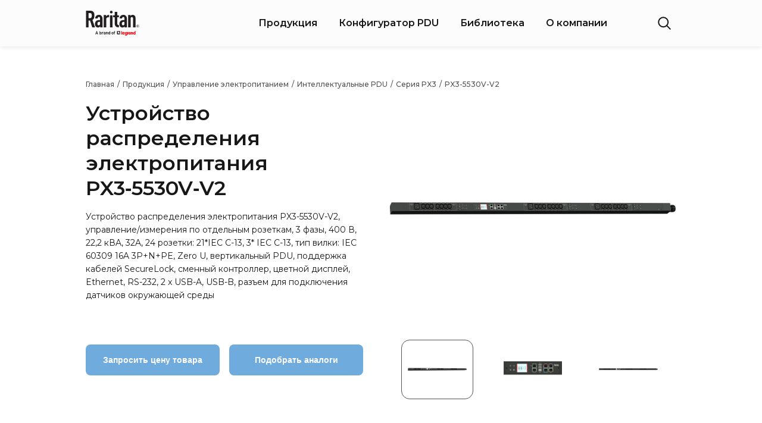

--- FILE ---
content_type: text/html; charset=utf-8
request_url: https://raritan.pro/catalogue/power/ipdu/px3/px3-5530v-v2/
body_size: 4812
content:
<!DOCTYPE html>
<html lang="ru">
<head>
        <meta charset="utf-8">
    <title>RARITAN PX3-5530V-V2 | Устройство распределения электропитания PX3-5530V-V2</title>
    <meta name="description" content="Устройство распределения электропитания PX3-5530V-V2 от RARITAN. Спецификация на Устройство распределения электропитания PX3-5516V, характеристики и дополнительное оборудование. Наличие оборудования для ЦОД на складе в Москве и СПб. Доставка по РФ."/>
    <meta name="keywords" content="PX3-5516V-M11, RARITAN PX3-5516V-M11, Устройство распределения электропитания PX3-5516V-M11"/>
    <meta http-equiv="X-UA-Compatible" content="IE=edge">
    <meta name="viewport" content="width=device-width, initial-scale=1.0, maximum-scale=1.0, user-scalable=0">
    <link rel="shortcut icon" href="/templates/raritan_new/images/favicon.ico">
    <link rel="apple-touch-icon" sizes="180x180" href="/templates/raritan_new/images/fav/apple-touch-icon.png">
    <link rel="icon" type="image/png" sizes="32x32" href="/templates/raritan_new/images/fav/favicon-32x32.png">
    <link rel="icon" type="image/png" sizes="16x16" href="/templates/raritan_new/images/fav/favicon-16x16.png">
    <link rel="manifest" href="/templates/raritan_new/images/fav/site.webmanifest">
    <link rel="stylesheet" href="https://cdnjs.cloudflare.com/ajax/libs/Swiper/7.0.2/swiper-bundle.min.css">
    <link rel="stylesheet" href="https://cdnjs.cloudflare.com/ajax/libs/fancybox/3.5.7/jquery.fancybox.min.css">
    <!-- <link rel="stylesheet" href="https://cdnjs.cloudflare.com/ajax/libs/jQueryFormStyler/2.0.2/jquery.formstyler.min.css"> -->
    <link rel="stylesheet" href="https://cdnjs.cloudflare.com/ajax/libs/select2/4.0.13/css/select2.min.css">
    <link href="/templates/raritan_new/css/scripts.css?v=2022_02_28" rel="stylesheet" type="text/css">
    <link href="/templates/raritan_new/css/styles.css?v=2022_02_28" rel="stylesheet" type="text/css">
    <link href="/templates/raritan_new/css/resp.css?v=2022_02_28" rel="stylesheet" type="text/css">
    <link href="/templates/raritan_new/css/custom.css?v=2022_02_28" rel="stylesheet" type="text/css">
    <!--[if IE]><script src="https://cdnjs.cloudflare.com/ajax/libs/html5shiv/3.7.3/html5shiv.min.js"></script><![endif]-->
    <script src="https://www.google.com/recaptcha/api.js" async defer></script>
    <meta name="yandex-verification" content="7c440fd315b6f52a" />

    <!-- Global site tag (gtag.js) - Google Analytics -->
    <script async src="https://www.googletagmanager.com/gtag/js?id=G-LTGS3EBPPJ"></script>
    <script>
        window.dataLayer = window.dataLayer || [];
        function gtag(){dataLayer.push(arguments);}
        gtag('js', new Date());

        gtag('config', 'G-LTGS3EBPPJ');
    </script>
</head>

<body>

<header class="header">
    <div class="container">
    <div class="logo">
        <a href="/"><img src="/templates/raritan_new/images/svg/logo.svg" alt=""></a>
    </div>
    <div class="header_col">
        <nav class="navmenu" id="headnav">
    <ul>
                    <li><a href="/catalogue/">Продукция</a></li>
                    <li><a href="/configurator_pdu/">Конфигуратор PDU</a></li>
                    <li><a href="/library/">Библиотека</a></li>
                    <li><a href="/company/">О компании</a></li>
            </ul>
</nav>


        <button class="searchbox_show"></button>
        <button class="bars_btn js_bars_btn"></button>
    </div><!-- /header_col -->

    <div class="searchbox_popup">
        <form action="/search/search_do/" method="GET">
            <input type="search" name="search_string" class="searchbox_popup_input" placeholder="Поиск">
            <input type="submit" class="searchbox_popup_btn">
        </form>
    </div><!-- /searchbox_popup -->
</div>
</header><!-- /header -->

<main class="mainbox">
    <div class="topslider">
    <div class="container">
        <div class="breadcrumbs">
    <a href="/">Главная</a>
                                        &#8201;/&#8201; <a href="/catalogue/">Продукция</a>
                                                &#8201;/&#8201; <a href="/catalogue/power/">Управление электропитанием</a>
                                                &#8201;/&#8201; <a href="/catalogue/power/ipdu/">Интеллектуальные PDU</a>
                                                &#8201;/&#8201; <a href="/catalogue/power/ipdu/px3/">Серия PX3</a>
                                                &#8201;/&#8201; <a href="/catalogue/power/ipdu/px3/px3-5530v-v2/">PX3-5530V-V2</a>
                        </div>
        <div class="topslider_content">
            <div class="textimage">
            <div class="row">
                <div class="grid6 sm12">
                        <div class="textimage_text_inner">
                            <div class="topslider_title">Устройство распределения электропитания PX3&#8209;5530V&#8209;V2</div>
                            <div class="topslider_entry">Устройство распределения электропитания PX3-5530V-V2,  управление/измерения по отдельным розеткам, 3 фазы, 400 В, 22,2 кВA, 32A, 24 розетки: 21*IEC C-13, 3* IEC C-13, тип вилки: IEC 60309 16A 3P+N+PE, Zero U, вертикальный PDU, поддержка кабелей SecureLock, сменный контроллер, цветной дисплей, Ethernet, RS-232, 2 x USB-A, USB-B, разъем для подключения датчиков окружающей среды</div>

                                                            <div class="topslider_entry_btns">
                                <a href="#request_price" class="btn btn-lightblue js_request_price">Запросить цену товара</a>
                                    <a href="/configurator_pdu/" class="btn btn-lightblue" onclick="event.preventDefault();$('.filterForm').trigger('submit')">
                                        Подобрать аналоги
                                    </a>
                                    <form autocomplete="off" method="GET" class="filterForm filter_body" action="/configurator_pdu/" style="display: тщту;">
                                                                            <input type="hidden" autocomplete="off" name="product_id" value="176318"/>
                                                                            <input type="hidden" autocomplete="off" name="filter[7de8aa61-e236-11e6-8dc0-00155d0c1500][]" value="Да "/>
                                                                            <input type="hidden" autocomplete="off" name="filter[7de8aa5f-e236-11e6-8dc0-00155d0c1500][]" value="Вертикальный "/>
                                                                            <input type="hidden" autocomplete="off" name="filter[7de8aa5c-e236-11e6-8dc0-00155d0c1500][]" value="Да "/>
                                                                            <input type="hidden" autocomplete="off" name="filter[7de8aa58-e236-11e6-8dc0-00155d0c1500][]" value="24 "/>
                                                                            <input type="hidden" autocomplete="off" name="filter[7de8aa57-e236-11e6-8dc0-00155d0c1500][]" value="32 "/>
                                                                            <input type="hidden" autocomplete="off" name="filter[7de8aa55-e236-11e6-8dc0-00155d0c1500][]" value="400 "/>
                                                                        <!--a href="/configurator_pdu/" class="btn btn-lightblue">Открыть в конфигураторе PDU</a-->
                                    </form>
                                </div>
                            
                        </div>

                </div>
                <div class="grid6 sm12 textimage_img">
                            <div class="gallery">
        <div class="swiper gallery_big">
            <div class="swiper-wrapper">
                                    <div class="swiper-slide">
                        <a href="/images/cms/data/import_files/f6/f61fb0e4cb5d11eab89700155d50c701_65056b58494111ecb8a000155d50c111.jpg" data-fancybox="gallery" data-caption="Устройство распределения электропитания PX3&#8209;5530V&#8209;V2">
                            <img src="/images/cms/data/import_files/f6/f61fb0e4cb5d11eab89700155d50c701_65056b58494111ecb8a000155d50c111.jpg" alt="Устройство распределения электропитания PX3&#8209;5530V&#8209;V2" title="Устройство распределения электропитания PX3&#8209;5530V&#8209;V2"/>
                        </a>
                    </div>
                                    <div class="swiper-slide">
                        <a href="/images/cms/data/import_files/f6/f61fb0e4cb5d11eab89700155d50c701_5abb0777494111ecb8a000155d50c111.jpg" data-fancybox="gallery" data-caption="Устройство распределения электропитания PX3&#8209;5530V&#8209;V2">
                            <img src="/images/cms/data/import_files/f6/f61fb0e4cb5d11eab89700155d50c701_5abb0777494111ecb8a000155d50c111.jpg" alt="Устройство распределения электропитания PX3&#8209;5530V&#8209;V2" title="Устройство распределения электропитания PX3&#8209;5530V&#8209;V2"/>
                        </a>
                    </div>
                                    <div class="swiper-slide">
                        <a href="/images/cms/data/import_files/f6/f61fb0e4cb5d11eab89700155d50c701_65056b59494111ecb8a000155d50c111.jpg" data-fancybox="gallery" data-caption="Устройство распределения электропитания PX3&#8209;5530V&#8209;V2">
                            <img src="/images/cms/data/import_files/f6/f61fb0e4cb5d11eab89700155d50c701_65056b59494111ecb8a000155d50c111.jpg" alt="Устройство распределения электропитания PX3&#8209;5530V&#8209;V2" title="Устройство распределения электропитания PX3&#8209;5530V&#8209;V2"/>
                        </a>
                    </div>
                            </div>
        </div>
                <div class="gallery_thumbs_outer">
            <div thumbsSlider="" class="swiper gallery_thumbs">
                <div class="swiper-wrapper">
                                            <div class="swiper-slide">
                                <img src="/images/cms/data/import_files/f6/f61fb0e4cb5d11eab89700155d50c701_65056b58494111ecb8a000155d50c111.jpg" alt="Устройство распределения электропитания PX3&#8209;5530V&#8209;V2" title="Устройство распределения электропитания PX3&#8209;5530V&#8209;V2"/>
                        </div>
                                            <div class="swiper-slide">
                                <img src="/images/cms/data/import_files/f6/f61fb0e4cb5d11eab89700155d50c701_5abb0777494111ecb8a000155d50c111.jpg" alt="Устройство распределения электропитания PX3&#8209;5530V&#8209;V2" title="Устройство распределения электропитания PX3&#8209;5530V&#8209;V2"/>
                        </div>
                                            <div class="swiper-slide">
                                <img src="/images/cms/data/import_files/f6/f61fb0e4cb5d11eab89700155d50c701_65056b59494111ecb8a000155d50c111.jpg" alt="Устройство распределения электропитания PX3&#8209;5530V&#8209;V2" title="Устройство распределения электропитания PX3&#8209;5530V&#8209;V2"/>
                        </div>
                                    </div>
                            </div>
        </div>
            </div><!-- /gallery -->
                    </div>
            </div>
            </div>
        </div>
    </div>
</div><!-- /topslider -->



<div class="container middle_content">

    <div class="row">
        
        <div class="grid6 sm12">
                            <h3>Входные параметры</h3>
                <ul class="features">
                                            <li class="features_item">
                            <div class="features_key">Напряжение, В</div>
                            <div class="features_val">400</div>
                        </li>
                                            <li class="features_item">
                            <div class="features_key">Количество фаз</div>
                            <div class="features_val">3</div>
                        </li>
                                            <li class="features_item">
                            <div class="features_key">Мощность, кВА</div>
                            <div class="features_val">22,2</div>
                        </li>
                                            <li class="features_item">
                            <div class="features_key">Ток, А</div>
                            <div class="features_val">32</div>
                        </li>
                                            <li class="features_item">
                            <div class="features_key">Тип входной вилки</div>
                            <div class="features_val">IEC60309 3P+N+E</div>
                        </li>
                                    </ul>
                            <h3>Выходные параметры</h3>
                <ul class="features">
                                            <li class="features_item">
                            <div class="features_key">Количество выходных розеток</div>
                            <div class="features_val">24</div>
                        </li>
                                            <li class="features_item">
                            <div class="features_key">Количество розеток C13</div>
                            <div class="features_val">21</div>
                        </li>
                                            <li class="features_item">
                            <div class="features_key">Количество розеток C19</div>
                            <div class="features_val">3</div>
                        </li>
                                            <li class="features_item">
                            <div class="features_key">Количество розеток Schuko</div>
                            <div class="features_val">0</div>
                        </li>
                                    </ul>
                            <h3>Общие параметры</h3>
                <ul class="features">
                                            <li class="features_item">
                            <div class="features_key">Управление розетками</div>
                            <div class="features_val">Да</div>
                        </li>
                                            <li class="features_item">
                            <div class="features_key">Мониторинг тока утечки</div>
                            <div class="features_val">Нет</div>
                        </li>
                                            <li class="features_item">
                            <div class="features_key">Дисплей</div>
                            <div class="features_val">LCD</div>
                        </li>
                                            <li class="features_item">
                            <div class="features_key">Сменный контроллер</div>
                            <div class="features_val">Да</div>
                        </li>
                                            <li class="features_item">
                            <div class="features_key">Монтаж</div>
                            <div class="features_val">Вертикальный</div>
                        </li>
                                            <li class="features_item">
                            <div class="features_key">Мониторинг по розеткам</div>
                            <div class="features_val">Да</div>
                        </li>
                                            <li class="features_item">
                            <div class="features_key">Мониторинг по устройству</div>
                            <div class="features_val">Да</div>
                        </li>
                                    </ul>
                    </div><!-- /grid6 -->
        

        <div class="grid5 offset1 offset-md-0 sm12">
                                                                                                            <h3>Документация</h3>

                                                                                                    <a target="_blank" rel="noopener noreferrer" href="/files/documentation/raritan/qsg-dpx2-1b-v3_3_10-e_ru.pdf" class="color-danger">Руководство по быстрой установке</a><br/>
                                                                                                                                                                            <a target="_blank" rel="noopener noreferrer" href="/files/documentation/raritan/px3_intelligent_pdus_ix7.pdf" class="color-danger">Брошюра</a><br/>
                                                                                                                                                                        <p><br/></p>                                                                                                                                                                                    </div>
    </div><!-- /row -->

</div><!-- /container -->

<div class="modal" id="request_price">
    <div class="modal-title">Запросить цену товара</div>
    

<form method="post" action="/webforms/send/" enctype="multipart/form-data">
    <div class="inputs-group">
        
	<input type="hidden" name="system_email_to" value="26862259" />

			            <div class="input-field ">
    <div class="input-float focused">
        <label>Модель <span class="color-danger">*</span></label>
        <input type="text" name="data[new][raritan_price_request_model]" class="input" value="PX3-5530V-V2" required="true"/>
    </div>
</div><!-- /input-field -->
		            <div class="input-field ">
    <div class="input-float">
        <label>Фамилия <span class="color-danger">*</span></label>
        <input type="text" name="data[new][raritan_price_request_surname]" class="input" required="true"/>
    </div>
</div><!-- /input-field -->
		            <div class="input-field ">
    <div class="input-float">
        <label>Имя <span class="color-danger">*</span></label>
        <input type="text" name="data[new][raritan_price_request_name]" class="input" required="true"/>
    </div>
</div><!-- /input-field -->
		            <div class="input-field ">
    <div class="input-float">
        <label>Телефон <span class="color-danger">*</span></label>
        <input type="text" name="data[new][raritan_price_request_phone]" class="input" required="true"/>
    </div>
</div><!-- /input-field -->
		            <div class="input-field ">
    <div class="input-float">
        <label>E-mail <span class="color-danger">*</span></label>
        <input type="text" name="data[new][raritan_price_request_email]" class="input" required="true"/>
    </div>
</div><!-- /input-field -->
		            <div class="input-field ">
    <div class="input-float">
        <label>Наименование компании <span class="color-danger">*</span></label>
        <input type="text" name="data[new][raritan_price_request_company]" class="input" required="true"/>
    </div>
</div><!-- /input-field -->
		            <div class="input-field ">
    <div class="input-float">
        <label>ИНН (10 цифр) <span class="color-danger">*</span></label>
        <input type="text" name="data[new][raritan_price_request_inn]" class="input" required="true"/>
    </div>
</div><!-- /input-field -->
		            <div class="input-field ">
    <div class="input-float">
        <label>Комментарий</label>
        <input type="text" name="data[new][raritan_price_request_comment]" class="input"/>
    </div>
</div><!-- /input-field -->
			
        <input type="hidden" name="system_form_id" value="14661" />
        <input type="hidden" name="ref_onsuccess" value="/webforms/posted/14661/" />

        <div class="g-recaptcha" data-sitekey="6LczNVUdAAAAAI8jF8R5tdIrCZqZzICo8VndFH3-"></div>

        <div class="input-field input-field-check">
            <label class="check-field">
                <input type="checkbox" name="policy" required="true"/>
                Согласие на обработку <a target="_blank" rel="noopener noreferrer" href="/policy">персональных данных</a>
            </label>
        </div>
        <div class="input-field">
            <input type="submit" class="btn btn-block" value="Отправить">
        </div>

    </div>
</form>
    <a href="#" class="modal-close" data-fancybox-close></a>
</div><!-- /modal --></main><!-- /mainbox -->

<footer class="footer">
    <div class="container">
    <div class="footer_top">
        <div class="logo">
            <a href="/"><img src="/templates/raritan_new/images/svg/logo.svg" alt=""></a>
        </div>
        <nav class="navmenu" id="headnav">
    <ul>
                    <li><a href="/catalogue/">Продукция</a></li>
                    <li><a href="/configurator_pdu/">Конфигуратор PDU</a></li>
                    <li><a href="/library/">Библиотека</a></li>
                    <li><a href="/company/">О компании</a></li>
            </ul>
</nav>


    </div><!-- /footer_top -->
    <div class="footer_mid">
        <div class="footer_copy">
            <p><span class="footer_copy_name">© 2026 raritan.pro</span>
                Свяжитесь с нами <a href="mailto:info@raritan.pro">info@raritan.pro</a></p>
            <p class="color-grey">Все материалы, характеристики и цены, представленные на сайте, не являются публичной офертой.</p>
        </div>
        <div class="footer_developer">
            <a href="https://dpromo.su"><img src="/templates/raritan_new/images/svg/dpromo.svg" alt=""></a>
        </div>
    </div><!-- /footer_mid -->
</div>
</footer><!-- /footer -->


<div id="ontop"></div>


<script src="https://cdnjs.cloudflare.com/ajax/libs/jquery/3.3.1/jquery.min.js"></script>
<script src="https://cdnjs.cloudflare.com/ajax/libs/fancybox/3.5.7/jquery.fancybox.min.js"></script>
<script src="https://cdnjs.cloudflare.com/ajax/libs/Swiper/7.0.2/swiper-bundle.min.js"></script>
<script src="https://cdnjs.cloudflare.com/ajax/libs/select2/4.0.13/js/select2.min.js"></script>
<script src="https://cdnjs.cloudflare.com/ajax/libs/jquery.maskedinput/1.4.1/jquery.maskedinput.min.js"></script>
<script src="https://cdnjs.cloudflare.com/ajax/libs/ion-rangeslider/2.3.1/js/ion.rangeSlider.min.js"></script>
<script src="/templates/raritan_new/js/vendor/jquery.validate.min.js"></script>
<script src="/templates/raritan_new/js/common.js?v=2022_02_28"></script>
<script src="/templates/raritan_new/js/ajax.js?v=2022_02_28"></script>
<script src="/templates/raritan_new/js/subscribe.js?v=2022_02_28"></script>
<script src="/templates/raritan_new/js/validation.js?v=2022_02_28"></script>
<script src="/templates/raritan_new/js/filter.js?v=2022_02_28"></script>

<!-- Yandex.Metrika counter -->
<script type="text/javascript" >
    (function(m,e,t,r,i,k,a){m[i]=m[i]||function(){(m[i].a=m[i].a||[]).push(arguments)};
        m[i].l=1*new Date();k=e.createElement(t),a=e.getElementsByTagName(t)[0],k.async=1,k.src=r,a.parentNode.insertBefore(k,a)})
    (window, document, "script", "https://mc.yandex.ru/metrika/tag.js", "ym");

    ym(86639329, "init", {
        clickmap:true,
        trackLinks:true,
        accurateTrackBounce:true,
        webvisor:true
    });
</script>
<noscript><div><img src="https://mc.yandex.ru/watch/86639329" style="position:absolute; left:-9999px;" alt="" /></div></noscript>
<!-- /Yandex.Metrika counter -->

</body>
</html><!-- This page generated in 0.168885 secs by PHP, SITE MODE -->

--- FILE ---
content_type: text/html; charset=utf-8
request_url: https://www.google.com/recaptcha/api2/anchor?ar=1&k=6LczNVUdAAAAAI8jF8R5tdIrCZqZzICo8VndFH3-&co=aHR0cHM6Ly9yYXJpdGFuLnBybzo0NDM.&hl=en&v=7gg7H51Q-naNfhmCP3_R47ho&size=normal&anchor-ms=20000&execute-ms=30000&cb=cjdcoehm07nm
body_size: 48881
content:
<!DOCTYPE HTML><html dir="ltr" lang="en"><head><meta http-equiv="Content-Type" content="text/html; charset=UTF-8">
<meta http-equiv="X-UA-Compatible" content="IE=edge">
<title>reCAPTCHA</title>
<style type="text/css">
/* cyrillic-ext */
@font-face {
  font-family: 'Roboto';
  font-style: normal;
  font-weight: 400;
  font-stretch: 100%;
  src: url(//fonts.gstatic.com/s/roboto/v48/KFO7CnqEu92Fr1ME7kSn66aGLdTylUAMa3GUBHMdazTgWw.woff2) format('woff2');
  unicode-range: U+0460-052F, U+1C80-1C8A, U+20B4, U+2DE0-2DFF, U+A640-A69F, U+FE2E-FE2F;
}
/* cyrillic */
@font-face {
  font-family: 'Roboto';
  font-style: normal;
  font-weight: 400;
  font-stretch: 100%;
  src: url(//fonts.gstatic.com/s/roboto/v48/KFO7CnqEu92Fr1ME7kSn66aGLdTylUAMa3iUBHMdazTgWw.woff2) format('woff2');
  unicode-range: U+0301, U+0400-045F, U+0490-0491, U+04B0-04B1, U+2116;
}
/* greek-ext */
@font-face {
  font-family: 'Roboto';
  font-style: normal;
  font-weight: 400;
  font-stretch: 100%;
  src: url(//fonts.gstatic.com/s/roboto/v48/KFO7CnqEu92Fr1ME7kSn66aGLdTylUAMa3CUBHMdazTgWw.woff2) format('woff2');
  unicode-range: U+1F00-1FFF;
}
/* greek */
@font-face {
  font-family: 'Roboto';
  font-style: normal;
  font-weight: 400;
  font-stretch: 100%;
  src: url(//fonts.gstatic.com/s/roboto/v48/KFO7CnqEu92Fr1ME7kSn66aGLdTylUAMa3-UBHMdazTgWw.woff2) format('woff2');
  unicode-range: U+0370-0377, U+037A-037F, U+0384-038A, U+038C, U+038E-03A1, U+03A3-03FF;
}
/* math */
@font-face {
  font-family: 'Roboto';
  font-style: normal;
  font-weight: 400;
  font-stretch: 100%;
  src: url(//fonts.gstatic.com/s/roboto/v48/KFO7CnqEu92Fr1ME7kSn66aGLdTylUAMawCUBHMdazTgWw.woff2) format('woff2');
  unicode-range: U+0302-0303, U+0305, U+0307-0308, U+0310, U+0312, U+0315, U+031A, U+0326-0327, U+032C, U+032F-0330, U+0332-0333, U+0338, U+033A, U+0346, U+034D, U+0391-03A1, U+03A3-03A9, U+03B1-03C9, U+03D1, U+03D5-03D6, U+03F0-03F1, U+03F4-03F5, U+2016-2017, U+2034-2038, U+203C, U+2040, U+2043, U+2047, U+2050, U+2057, U+205F, U+2070-2071, U+2074-208E, U+2090-209C, U+20D0-20DC, U+20E1, U+20E5-20EF, U+2100-2112, U+2114-2115, U+2117-2121, U+2123-214F, U+2190, U+2192, U+2194-21AE, U+21B0-21E5, U+21F1-21F2, U+21F4-2211, U+2213-2214, U+2216-22FF, U+2308-230B, U+2310, U+2319, U+231C-2321, U+2336-237A, U+237C, U+2395, U+239B-23B7, U+23D0, U+23DC-23E1, U+2474-2475, U+25AF, U+25B3, U+25B7, U+25BD, U+25C1, U+25CA, U+25CC, U+25FB, U+266D-266F, U+27C0-27FF, U+2900-2AFF, U+2B0E-2B11, U+2B30-2B4C, U+2BFE, U+3030, U+FF5B, U+FF5D, U+1D400-1D7FF, U+1EE00-1EEFF;
}
/* symbols */
@font-face {
  font-family: 'Roboto';
  font-style: normal;
  font-weight: 400;
  font-stretch: 100%;
  src: url(//fonts.gstatic.com/s/roboto/v48/KFO7CnqEu92Fr1ME7kSn66aGLdTylUAMaxKUBHMdazTgWw.woff2) format('woff2');
  unicode-range: U+0001-000C, U+000E-001F, U+007F-009F, U+20DD-20E0, U+20E2-20E4, U+2150-218F, U+2190, U+2192, U+2194-2199, U+21AF, U+21E6-21F0, U+21F3, U+2218-2219, U+2299, U+22C4-22C6, U+2300-243F, U+2440-244A, U+2460-24FF, U+25A0-27BF, U+2800-28FF, U+2921-2922, U+2981, U+29BF, U+29EB, U+2B00-2BFF, U+4DC0-4DFF, U+FFF9-FFFB, U+10140-1018E, U+10190-1019C, U+101A0, U+101D0-101FD, U+102E0-102FB, U+10E60-10E7E, U+1D2C0-1D2D3, U+1D2E0-1D37F, U+1F000-1F0FF, U+1F100-1F1AD, U+1F1E6-1F1FF, U+1F30D-1F30F, U+1F315, U+1F31C, U+1F31E, U+1F320-1F32C, U+1F336, U+1F378, U+1F37D, U+1F382, U+1F393-1F39F, U+1F3A7-1F3A8, U+1F3AC-1F3AF, U+1F3C2, U+1F3C4-1F3C6, U+1F3CA-1F3CE, U+1F3D4-1F3E0, U+1F3ED, U+1F3F1-1F3F3, U+1F3F5-1F3F7, U+1F408, U+1F415, U+1F41F, U+1F426, U+1F43F, U+1F441-1F442, U+1F444, U+1F446-1F449, U+1F44C-1F44E, U+1F453, U+1F46A, U+1F47D, U+1F4A3, U+1F4B0, U+1F4B3, U+1F4B9, U+1F4BB, U+1F4BF, U+1F4C8-1F4CB, U+1F4D6, U+1F4DA, U+1F4DF, U+1F4E3-1F4E6, U+1F4EA-1F4ED, U+1F4F7, U+1F4F9-1F4FB, U+1F4FD-1F4FE, U+1F503, U+1F507-1F50B, U+1F50D, U+1F512-1F513, U+1F53E-1F54A, U+1F54F-1F5FA, U+1F610, U+1F650-1F67F, U+1F687, U+1F68D, U+1F691, U+1F694, U+1F698, U+1F6AD, U+1F6B2, U+1F6B9-1F6BA, U+1F6BC, U+1F6C6-1F6CF, U+1F6D3-1F6D7, U+1F6E0-1F6EA, U+1F6F0-1F6F3, U+1F6F7-1F6FC, U+1F700-1F7FF, U+1F800-1F80B, U+1F810-1F847, U+1F850-1F859, U+1F860-1F887, U+1F890-1F8AD, U+1F8B0-1F8BB, U+1F8C0-1F8C1, U+1F900-1F90B, U+1F93B, U+1F946, U+1F984, U+1F996, U+1F9E9, U+1FA00-1FA6F, U+1FA70-1FA7C, U+1FA80-1FA89, U+1FA8F-1FAC6, U+1FACE-1FADC, U+1FADF-1FAE9, U+1FAF0-1FAF8, U+1FB00-1FBFF;
}
/* vietnamese */
@font-face {
  font-family: 'Roboto';
  font-style: normal;
  font-weight: 400;
  font-stretch: 100%;
  src: url(//fonts.gstatic.com/s/roboto/v48/KFO7CnqEu92Fr1ME7kSn66aGLdTylUAMa3OUBHMdazTgWw.woff2) format('woff2');
  unicode-range: U+0102-0103, U+0110-0111, U+0128-0129, U+0168-0169, U+01A0-01A1, U+01AF-01B0, U+0300-0301, U+0303-0304, U+0308-0309, U+0323, U+0329, U+1EA0-1EF9, U+20AB;
}
/* latin-ext */
@font-face {
  font-family: 'Roboto';
  font-style: normal;
  font-weight: 400;
  font-stretch: 100%;
  src: url(//fonts.gstatic.com/s/roboto/v48/KFO7CnqEu92Fr1ME7kSn66aGLdTylUAMa3KUBHMdazTgWw.woff2) format('woff2');
  unicode-range: U+0100-02BA, U+02BD-02C5, U+02C7-02CC, U+02CE-02D7, U+02DD-02FF, U+0304, U+0308, U+0329, U+1D00-1DBF, U+1E00-1E9F, U+1EF2-1EFF, U+2020, U+20A0-20AB, U+20AD-20C0, U+2113, U+2C60-2C7F, U+A720-A7FF;
}
/* latin */
@font-face {
  font-family: 'Roboto';
  font-style: normal;
  font-weight: 400;
  font-stretch: 100%;
  src: url(//fonts.gstatic.com/s/roboto/v48/KFO7CnqEu92Fr1ME7kSn66aGLdTylUAMa3yUBHMdazQ.woff2) format('woff2');
  unicode-range: U+0000-00FF, U+0131, U+0152-0153, U+02BB-02BC, U+02C6, U+02DA, U+02DC, U+0304, U+0308, U+0329, U+2000-206F, U+20AC, U+2122, U+2191, U+2193, U+2212, U+2215, U+FEFF, U+FFFD;
}
/* cyrillic-ext */
@font-face {
  font-family: 'Roboto';
  font-style: normal;
  font-weight: 500;
  font-stretch: 100%;
  src: url(//fonts.gstatic.com/s/roboto/v48/KFO7CnqEu92Fr1ME7kSn66aGLdTylUAMa3GUBHMdazTgWw.woff2) format('woff2');
  unicode-range: U+0460-052F, U+1C80-1C8A, U+20B4, U+2DE0-2DFF, U+A640-A69F, U+FE2E-FE2F;
}
/* cyrillic */
@font-face {
  font-family: 'Roboto';
  font-style: normal;
  font-weight: 500;
  font-stretch: 100%;
  src: url(//fonts.gstatic.com/s/roboto/v48/KFO7CnqEu92Fr1ME7kSn66aGLdTylUAMa3iUBHMdazTgWw.woff2) format('woff2');
  unicode-range: U+0301, U+0400-045F, U+0490-0491, U+04B0-04B1, U+2116;
}
/* greek-ext */
@font-face {
  font-family: 'Roboto';
  font-style: normal;
  font-weight: 500;
  font-stretch: 100%;
  src: url(//fonts.gstatic.com/s/roboto/v48/KFO7CnqEu92Fr1ME7kSn66aGLdTylUAMa3CUBHMdazTgWw.woff2) format('woff2');
  unicode-range: U+1F00-1FFF;
}
/* greek */
@font-face {
  font-family: 'Roboto';
  font-style: normal;
  font-weight: 500;
  font-stretch: 100%;
  src: url(//fonts.gstatic.com/s/roboto/v48/KFO7CnqEu92Fr1ME7kSn66aGLdTylUAMa3-UBHMdazTgWw.woff2) format('woff2');
  unicode-range: U+0370-0377, U+037A-037F, U+0384-038A, U+038C, U+038E-03A1, U+03A3-03FF;
}
/* math */
@font-face {
  font-family: 'Roboto';
  font-style: normal;
  font-weight: 500;
  font-stretch: 100%;
  src: url(//fonts.gstatic.com/s/roboto/v48/KFO7CnqEu92Fr1ME7kSn66aGLdTylUAMawCUBHMdazTgWw.woff2) format('woff2');
  unicode-range: U+0302-0303, U+0305, U+0307-0308, U+0310, U+0312, U+0315, U+031A, U+0326-0327, U+032C, U+032F-0330, U+0332-0333, U+0338, U+033A, U+0346, U+034D, U+0391-03A1, U+03A3-03A9, U+03B1-03C9, U+03D1, U+03D5-03D6, U+03F0-03F1, U+03F4-03F5, U+2016-2017, U+2034-2038, U+203C, U+2040, U+2043, U+2047, U+2050, U+2057, U+205F, U+2070-2071, U+2074-208E, U+2090-209C, U+20D0-20DC, U+20E1, U+20E5-20EF, U+2100-2112, U+2114-2115, U+2117-2121, U+2123-214F, U+2190, U+2192, U+2194-21AE, U+21B0-21E5, U+21F1-21F2, U+21F4-2211, U+2213-2214, U+2216-22FF, U+2308-230B, U+2310, U+2319, U+231C-2321, U+2336-237A, U+237C, U+2395, U+239B-23B7, U+23D0, U+23DC-23E1, U+2474-2475, U+25AF, U+25B3, U+25B7, U+25BD, U+25C1, U+25CA, U+25CC, U+25FB, U+266D-266F, U+27C0-27FF, U+2900-2AFF, U+2B0E-2B11, U+2B30-2B4C, U+2BFE, U+3030, U+FF5B, U+FF5D, U+1D400-1D7FF, U+1EE00-1EEFF;
}
/* symbols */
@font-face {
  font-family: 'Roboto';
  font-style: normal;
  font-weight: 500;
  font-stretch: 100%;
  src: url(//fonts.gstatic.com/s/roboto/v48/KFO7CnqEu92Fr1ME7kSn66aGLdTylUAMaxKUBHMdazTgWw.woff2) format('woff2');
  unicode-range: U+0001-000C, U+000E-001F, U+007F-009F, U+20DD-20E0, U+20E2-20E4, U+2150-218F, U+2190, U+2192, U+2194-2199, U+21AF, U+21E6-21F0, U+21F3, U+2218-2219, U+2299, U+22C4-22C6, U+2300-243F, U+2440-244A, U+2460-24FF, U+25A0-27BF, U+2800-28FF, U+2921-2922, U+2981, U+29BF, U+29EB, U+2B00-2BFF, U+4DC0-4DFF, U+FFF9-FFFB, U+10140-1018E, U+10190-1019C, U+101A0, U+101D0-101FD, U+102E0-102FB, U+10E60-10E7E, U+1D2C0-1D2D3, U+1D2E0-1D37F, U+1F000-1F0FF, U+1F100-1F1AD, U+1F1E6-1F1FF, U+1F30D-1F30F, U+1F315, U+1F31C, U+1F31E, U+1F320-1F32C, U+1F336, U+1F378, U+1F37D, U+1F382, U+1F393-1F39F, U+1F3A7-1F3A8, U+1F3AC-1F3AF, U+1F3C2, U+1F3C4-1F3C6, U+1F3CA-1F3CE, U+1F3D4-1F3E0, U+1F3ED, U+1F3F1-1F3F3, U+1F3F5-1F3F7, U+1F408, U+1F415, U+1F41F, U+1F426, U+1F43F, U+1F441-1F442, U+1F444, U+1F446-1F449, U+1F44C-1F44E, U+1F453, U+1F46A, U+1F47D, U+1F4A3, U+1F4B0, U+1F4B3, U+1F4B9, U+1F4BB, U+1F4BF, U+1F4C8-1F4CB, U+1F4D6, U+1F4DA, U+1F4DF, U+1F4E3-1F4E6, U+1F4EA-1F4ED, U+1F4F7, U+1F4F9-1F4FB, U+1F4FD-1F4FE, U+1F503, U+1F507-1F50B, U+1F50D, U+1F512-1F513, U+1F53E-1F54A, U+1F54F-1F5FA, U+1F610, U+1F650-1F67F, U+1F687, U+1F68D, U+1F691, U+1F694, U+1F698, U+1F6AD, U+1F6B2, U+1F6B9-1F6BA, U+1F6BC, U+1F6C6-1F6CF, U+1F6D3-1F6D7, U+1F6E0-1F6EA, U+1F6F0-1F6F3, U+1F6F7-1F6FC, U+1F700-1F7FF, U+1F800-1F80B, U+1F810-1F847, U+1F850-1F859, U+1F860-1F887, U+1F890-1F8AD, U+1F8B0-1F8BB, U+1F8C0-1F8C1, U+1F900-1F90B, U+1F93B, U+1F946, U+1F984, U+1F996, U+1F9E9, U+1FA00-1FA6F, U+1FA70-1FA7C, U+1FA80-1FA89, U+1FA8F-1FAC6, U+1FACE-1FADC, U+1FADF-1FAE9, U+1FAF0-1FAF8, U+1FB00-1FBFF;
}
/* vietnamese */
@font-face {
  font-family: 'Roboto';
  font-style: normal;
  font-weight: 500;
  font-stretch: 100%;
  src: url(//fonts.gstatic.com/s/roboto/v48/KFO7CnqEu92Fr1ME7kSn66aGLdTylUAMa3OUBHMdazTgWw.woff2) format('woff2');
  unicode-range: U+0102-0103, U+0110-0111, U+0128-0129, U+0168-0169, U+01A0-01A1, U+01AF-01B0, U+0300-0301, U+0303-0304, U+0308-0309, U+0323, U+0329, U+1EA0-1EF9, U+20AB;
}
/* latin-ext */
@font-face {
  font-family: 'Roboto';
  font-style: normal;
  font-weight: 500;
  font-stretch: 100%;
  src: url(//fonts.gstatic.com/s/roboto/v48/KFO7CnqEu92Fr1ME7kSn66aGLdTylUAMa3KUBHMdazTgWw.woff2) format('woff2');
  unicode-range: U+0100-02BA, U+02BD-02C5, U+02C7-02CC, U+02CE-02D7, U+02DD-02FF, U+0304, U+0308, U+0329, U+1D00-1DBF, U+1E00-1E9F, U+1EF2-1EFF, U+2020, U+20A0-20AB, U+20AD-20C0, U+2113, U+2C60-2C7F, U+A720-A7FF;
}
/* latin */
@font-face {
  font-family: 'Roboto';
  font-style: normal;
  font-weight: 500;
  font-stretch: 100%;
  src: url(//fonts.gstatic.com/s/roboto/v48/KFO7CnqEu92Fr1ME7kSn66aGLdTylUAMa3yUBHMdazQ.woff2) format('woff2');
  unicode-range: U+0000-00FF, U+0131, U+0152-0153, U+02BB-02BC, U+02C6, U+02DA, U+02DC, U+0304, U+0308, U+0329, U+2000-206F, U+20AC, U+2122, U+2191, U+2193, U+2212, U+2215, U+FEFF, U+FFFD;
}
/* cyrillic-ext */
@font-face {
  font-family: 'Roboto';
  font-style: normal;
  font-weight: 900;
  font-stretch: 100%;
  src: url(//fonts.gstatic.com/s/roboto/v48/KFO7CnqEu92Fr1ME7kSn66aGLdTylUAMa3GUBHMdazTgWw.woff2) format('woff2');
  unicode-range: U+0460-052F, U+1C80-1C8A, U+20B4, U+2DE0-2DFF, U+A640-A69F, U+FE2E-FE2F;
}
/* cyrillic */
@font-face {
  font-family: 'Roboto';
  font-style: normal;
  font-weight: 900;
  font-stretch: 100%;
  src: url(//fonts.gstatic.com/s/roboto/v48/KFO7CnqEu92Fr1ME7kSn66aGLdTylUAMa3iUBHMdazTgWw.woff2) format('woff2');
  unicode-range: U+0301, U+0400-045F, U+0490-0491, U+04B0-04B1, U+2116;
}
/* greek-ext */
@font-face {
  font-family: 'Roboto';
  font-style: normal;
  font-weight: 900;
  font-stretch: 100%;
  src: url(//fonts.gstatic.com/s/roboto/v48/KFO7CnqEu92Fr1ME7kSn66aGLdTylUAMa3CUBHMdazTgWw.woff2) format('woff2');
  unicode-range: U+1F00-1FFF;
}
/* greek */
@font-face {
  font-family: 'Roboto';
  font-style: normal;
  font-weight: 900;
  font-stretch: 100%;
  src: url(//fonts.gstatic.com/s/roboto/v48/KFO7CnqEu92Fr1ME7kSn66aGLdTylUAMa3-UBHMdazTgWw.woff2) format('woff2');
  unicode-range: U+0370-0377, U+037A-037F, U+0384-038A, U+038C, U+038E-03A1, U+03A3-03FF;
}
/* math */
@font-face {
  font-family: 'Roboto';
  font-style: normal;
  font-weight: 900;
  font-stretch: 100%;
  src: url(//fonts.gstatic.com/s/roboto/v48/KFO7CnqEu92Fr1ME7kSn66aGLdTylUAMawCUBHMdazTgWw.woff2) format('woff2');
  unicode-range: U+0302-0303, U+0305, U+0307-0308, U+0310, U+0312, U+0315, U+031A, U+0326-0327, U+032C, U+032F-0330, U+0332-0333, U+0338, U+033A, U+0346, U+034D, U+0391-03A1, U+03A3-03A9, U+03B1-03C9, U+03D1, U+03D5-03D6, U+03F0-03F1, U+03F4-03F5, U+2016-2017, U+2034-2038, U+203C, U+2040, U+2043, U+2047, U+2050, U+2057, U+205F, U+2070-2071, U+2074-208E, U+2090-209C, U+20D0-20DC, U+20E1, U+20E5-20EF, U+2100-2112, U+2114-2115, U+2117-2121, U+2123-214F, U+2190, U+2192, U+2194-21AE, U+21B0-21E5, U+21F1-21F2, U+21F4-2211, U+2213-2214, U+2216-22FF, U+2308-230B, U+2310, U+2319, U+231C-2321, U+2336-237A, U+237C, U+2395, U+239B-23B7, U+23D0, U+23DC-23E1, U+2474-2475, U+25AF, U+25B3, U+25B7, U+25BD, U+25C1, U+25CA, U+25CC, U+25FB, U+266D-266F, U+27C0-27FF, U+2900-2AFF, U+2B0E-2B11, U+2B30-2B4C, U+2BFE, U+3030, U+FF5B, U+FF5D, U+1D400-1D7FF, U+1EE00-1EEFF;
}
/* symbols */
@font-face {
  font-family: 'Roboto';
  font-style: normal;
  font-weight: 900;
  font-stretch: 100%;
  src: url(//fonts.gstatic.com/s/roboto/v48/KFO7CnqEu92Fr1ME7kSn66aGLdTylUAMaxKUBHMdazTgWw.woff2) format('woff2');
  unicode-range: U+0001-000C, U+000E-001F, U+007F-009F, U+20DD-20E0, U+20E2-20E4, U+2150-218F, U+2190, U+2192, U+2194-2199, U+21AF, U+21E6-21F0, U+21F3, U+2218-2219, U+2299, U+22C4-22C6, U+2300-243F, U+2440-244A, U+2460-24FF, U+25A0-27BF, U+2800-28FF, U+2921-2922, U+2981, U+29BF, U+29EB, U+2B00-2BFF, U+4DC0-4DFF, U+FFF9-FFFB, U+10140-1018E, U+10190-1019C, U+101A0, U+101D0-101FD, U+102E0-102FB, U+10E60-10E7E, U+1D2C0-1D2D3, U+1D2E0-1D37F, U+1F000-1F0FF, U+1F100-1F1AD, U+1F1E6-1F1FF, U+1F30D-1F30F, U+1F315, U+1F31C, U+1F31E, U+1F320-1F32C, U+1F336, U+1F378, U+1F37D, U+1F382, U+1F393-1F39F, U+1F3A7-1F3A8, U+1F3AC-1F3AF, U+1F3C2, U+1F3C4-1F3C6, U+1F3CA-1F3CE, U+1F3D4-1F3E0, U+1F3ED, U+1F3F1-1F3F3, U+1F3F5-1F3F7, U+1F408, U+1F415, U+1F41F, U+1F426, U+1F43F, U+1F441-1F442, U+1F444, U+1F446-1F449, U+1F44C-1F44E, U+1F453, U+1F46A, U+1F47D, U+1F4A3, U+1F4B0, U+1F4B3, U+1F4B9, U+1F4BB, U+1F4BF, U+1F4C8-1F4CB, U+1F4D6, U+1F4DA, U+1F4DF, U+1F4E3-1F4E6, U+1F4EA-1F4ED, U+1F4F7, U+1F4F9-1F4FB, U+1F4FD-1F4FE, U+1F503, U+1F507-1F50B, U+1F50D, U+1F512-1F513, U+1F53E-1F54A, U+1F54F-1F5FA, U+1F610, U+1F650-1F67F, U+1F687, U+1F68D, U+1F691, U+1F694, U+1F698, U+1F6AD, U+1F6B2, U+1F6B9-1F6BA, U+1F6BC, U+1F6C6-1F6CF, U+1F6D3-1F6D7, U+1F6E0-1F6EA, U+1F6F0-1F6F3, U+1F6F7-1F6FC, U+1F700-1F7FF, U+1F800-1F80B, U+1F810-1F847, U+1F850-1F859, U+1F860-1F887, U+1F890-1F8AD, U+1F8B0-1F8BB, U+1F8C0-1F8C1, U+1F900-1F90B, U+1F93B, U+1F946, U+1F984, U+1F996, U+1F9E9, U+1FA00-1FA6F, U+1FA70-1FA7C, U+1FA80-1FA89, U+1FA8F-1FAC6, U+1FACE-1FADC, U+1FADF-1FAE9, U+1FAF0-1FAF8, U+1FB00-1FBFF;
}
/* vietnamese */
@font-face {
  font-family: 'Roboto';
  font-style: normal;
  font-weight: 900;
  font-stretch: 100%;
  src: url(//fonts.gstatic.com/s/roboto/v48/KFO7CnqEu92Fr1ME7kSn66aGLdTylUAMa3OUBHMdazTgWw.woff2) format('woff2');
  unicode-range: U+0102-0103, U+0110-0111, U+0128-0129, U+0168-0169, U+01A0-01A1, U+01AF-01B0, U+0300-0301, U+0303-0304, U+0308-0309, U+0323, U+0329, U+1EA0-1EF9, U+20AB;
}
/* latin-ext */
@font-face {
  font-family: 'Roboto';
  font-style: normal;
  font-weight: 900;
  font-stretch: 100%;
  src: url(//fonts.gstatic.com/s/roboto/v48/KFO7CnqEu92Fr1ME7kSn66aGLdTylUAMa3KUBHMdazTgWw.woff2) format('woff2');
  unicode-range: U+0100-02BA, U+02BD-02C5, U+02C7-02CC, U+02CE-02D7, U+02DD-02FF, U+0304, U+0308, U+0329, U+1D00-1DBF, U+1E00-1E9F, U+1EF2-1EFF, U+2020, U+20A0-20AB, U+20AD-20C0, U+2113, U+2C60-2C7F, U+A720-A7FF;
}
/* latin */
@font-face {
  font-family: 'Roboto';
  font-style: normal;
  font-weight: 900;
  font-stretch: 100%;
  src: url(//fonts.gstatic.com/s/roboto/v48/KFO7CnqEu92Fr1ME7kSn66aGLdTylUAMa3yUBHMdazQ.woff2) format('woff2');
  unicode-range: U+0000-00FF, U+0131, U+0152-0153, U+02BB-02BC, U+02C6, U+02DA, U+02DC, U+0304, U+0308, U+0329, U+2000-206F, U+20AC, U+2122, U+2191, U+2193, U+2212, U+2215, U+FEFF, U+FFFD;
}

</style>
<link rel="stylesheet" type="text/css" href="https://www.gstatic.com/recaptcha/releases/7gg7H51Q-naNfhmCP3_R47ho/styles__ltr.css">
<script nonce="WHx04hf-zAOO5OnEmi9i6g" type="text/javascript">window['__recaptcha_api'] = 'https://www.google.com/recaptcha/api2/';</script>
<script type="text/javascript" src="https://www.gstatic.com/recaptcha/releases/7gg7H51Q-naNfhmCP3_R47ho/recaptcha__en.js" nonce="WHx04hf-zAOO5OnEmi9i6g">
      
    </script></head>
<body><div id="rc-anchor-alert" class="rc-anchor-alert"></div>
<input type="hidden" id="recaptcha-token" value="[base64]">
<script type="text/javascript" nonce="WHx04hf-zAOO5OnEmi9i6g">
      recaptcha.anchor.Main.init("[\x22ainput\x22,[\x22bgdata\x22,\x22\x22,\[base64]/[base64]/[base64]/[base64]/[base64]/[base64]/[base64]/[base64]/[base64]/[base64]\\u003d\x22,\[base64]\\u003d\x22,\x22K8ONZiwwWwXDk8KWwpPCgn/CrsOtw4ZREMKqPMKswrQXw63DisK1RsKXw6sow7cGw5hhYmTDrhpEwo4Aw6gbwq/DusOGBcO8wpHDgCQ9w6AZaMOiTGjCiw1Gw64jOEtUw5XCtFNsZMK5ZsOYbcK3AcK0QF7Cpi/DksOeE8K1DhXCoX3Dm8KpG8Obw5NKUcK8acKNw5fCg8O+wo4fb8OewrnDrRvCnMO7wqnDssOoJEQRIxzDm0HDizYDAsKwBgPDpsKFw68fORcdwpfCmcKEZTrChmxDw6XCnBJYesK6ZcOYw4B5wohJQDM+wpfCrgjCvsKFCFsKYBULCn/CpMOqfybDlT/Cl1sydcOww4vCi8KPFgRqwoMrwr/CpQcvYU7CjQcFwo9Awol5eGovKcO+wpHCncKJwpN2w4DDtcKCEBnCocOtwq98woTCn2DCh8OfFhTCncKvw7N3w5ICwprCjsKwwp8Vw5HCml3DqMOQwplxODvCpMKFb2fDgkA/YmnCqMO6G8KsWsOtw51BGsKWw5R2W2dcDzLCoSUSABh5w71CXGErTDQSOno1w6oiw68BwqQKwqrCsD8yw5Ytw49zX8OBw6QHEsKXAsOCw455w6J7e1pHwoxwAMKsw756w7XDvHV+w61MbMKocjxHwoDCvsOTecOFwqw2FBoLGMKHLV/DnjVjwrrDosOsKXjCuRrCp8ObJMKOSMKpecOSwpjCjVoDwrsQwp3DsG7CksOpEcO2wpzDu8Ofw4IGwqFmw5ozATfCosK6CsKqD8ODYVTDnVfDgcKRw5HDv2U7wolRw6bDncO+wqZEwq/CpMKMZMKRQcKvNMKVUH3Duk1nwobDg2VRWRXCq8O2VkVdIMOPF8KGw7FhenXDjcKiGsOJbDnDtVvCl8Kdw6fCqnhxwoAYwoFQw73DpjPCpMKsNw4qwp8KwrzDm8K6wrjCkcOowpJawrDDgsK8w53Dk8KmwojDnAHCh0JkOzg1wrvDg8OLw4k2UFQ1TAbDjCgwJcK/w5Isw4TDksK8w7nDucOyw6gnw5cPLsORwpEWw7p/PcOkwqrCrmfCmcOtw63DtsOPKMKhbMOfwpptPsOHZ8OJT3XCrMKGw7XDrAbCsMKOwoMqwr/CvcKbwqHCoWp6wpPDk8OZFMOURsOvKcOVHcOgw6F1wqPCmsOMw7DCicOew5HDssO7d8Kpw7AJw4h+IcKTw7Uhwr/[base64]/[base64]/wp9JVEbChcOZIMKcbSjDlEDChWZMGMO+wqUqbxcHZlTDl8OmHVPDjsOgwpZuDMK/wqDDmsO/Y8KTacK7wpvCusK4wpTDiix9wr/CrcK9csKLb8O5VMKHGk3Cr3XDssOOH8OlDTgAw5lEwr3CuwzDh1snMMKAR0vCqWotwpwqA2rDrw3CulXCoXHDksOew5XDs8OmwrjCkhTDpSLDocOlwpF2BMOtw6U5w6HCnkxIwqlHCWjDpHLDiMKlwowHNU7CgAXDgMKYZGrDpWY1cEUmwok8FcK2w7/CucO2SMOdGzZ0fgR7wrZLw6XCp8OLIEEud8Oow6Qfw4FzQE0lKH3CtcK9eQ1VUiLDjsO1w6DDiEjDtsK7dUNOQyPCrsO9FQPDp8Oww53DkgXDpDEuZ8Kgw49Ew5LCoQQdwrXDoXRNL8O4w7Few6ZLw4NcFMOZQ8KBHsKrT8K+wqEIwp4Qw5MSccO/OsKiJMOuw4PDkcKMw5nDuQJ5wrzDqUsYMsOuE8K+QsKKSsOFFC9/ecOAw5XDqMOzwr7CjsOFTnpOLcKdfXN3wpDDtcKtwovCqMK5HcONPA9TDi4YcXl+VMOfYcK2wonCgMKqwrUGw47CvcK5w5h/[base64]/ChR/CoHvCtFjCg0gcZcK1YMKiwprDvsKTwovDqhXDpGTChnbCtMKQw6slAj/DhTLCphXCgMKxNMOdw4NCwq00csKTVm9Zw750e3JvwofCocORBsKKJyzDq0fCuMOlwpbCvxBiwojDtVnDkVAFCyLDsUUaLSHCp8OgJ8OLw6Q/w70lw5MqQRB7IUXCgcK0w63Ckl9xw5HChATDtCbDlMKZw587CWECT8K5w73Ds8K3BsO0w5pGwpsYw6R0OMKWwplKw7U/w5RmKsOFMCVfY8KCw68dwpjDgMOqwpMvw47Dpy7DojDCq8OlOlNZD8OfV8K8Elsyw4kqwr5Jw6pswpIuwq/DqDPCmcO5dcKgw65twpDCnMKWfcKSwr3CiA56Qz/Duj/[base64]/DoMKUX8OZQ8Kiw4Uiw69KagwfbsOIwpTDniAFP8Kpw7XCtsOaw7/DhT1twrbCnFR9wogfw7Rjw57DnMOYwpsrKMKQPl0TTBHCtCFxw4ZVJ0Naw6/Ck8KWw6DCp30/w7DDoMOJKHvCmMO2w6TDv8O4wqjCr1bDs8KWSMOmScK6wonCi8Ktw6bClMKPw4jCjsKPwpd0YApAwpTDlkbCphVIasK/RcK+woPCnMO2w7lvwpfDgsK6woQdXDJlNwRqwpBMw4bDlcOjY8KVHhbCo8K9wprDm8KbG8O7XsObCcKsZcKBdSrDugfCpgzDkXbDgsOZO07Dl1PDlcKQw74twpDCiCFbwofDlcOxbcKrYXdJf08Lw4tia8KhwoDDlGd/MMKJwrlyw7B/NnbCpnV5WVo8Jg3Col1zRGTCgCbDklRZw5jCjWlmw47Dq8KUTCdqwr7CoMOpw5Rsw61/[base64]/DgcOxw7AIEMKgw40jw5PDgAdkQMOzXTXDksOJTQzCiEvCuFjCvcKVw6LCvcK/IBvCjMKxD1gCwrMMICJ4w7sNFlXCmUDCsWQVG8KLQMKtw5PCgl3DncOcwo7Dr2bDnyzDqVDChMOqw45yw4ZFGEAdf8KOwq/Ck3bDvcOewo7DtCF2GRZuFDzDrnV6w6DDtzRYwpVTA3rDmcOrw67Dk8OqXibCnw3CnsOULcOzO2Mpwp/Ds8OcwqzCqXRgWMOpdcO7wrnCnzHCv2DDszLCjTzCpHBzNMO/[base64]/cC9sw5tTUsONScOuw69/BcOqBEJLZVR8wosINzjCj27ClMOpcUPDicOUwrLDrMK4IRkywobCjcKJw5jCjR3DuycGf21rLMKLWsOyI8OkIcKQwqQVw7/Cs8KsMcOjJAjDkDZewq85T8KEwqPDssKIw5MPwp5ZO3/[base64]/w5BqEzMEC8KZwqLDj8O0M8KDw5hsw7IxT8OJw70sdMKFVVcZNzMZwpHCh8KMwqfCuMO3bAQjwrJ4S8KbRVPCkCnClcOPw40gKi8Kwq9awql/[base64]/[base64]/Dpi7DjGfCs8OwbyHCj8K/K8KHwpfCrm46GV7DujPCusOmw4UhGsKOAMOpwpRzw4IMSUTDrcKjYsK/Llx6w4DDgQ1dw4R3D1XCoR8jw704wp4mw58TbmfCoCzCrcOdw4DClsO7w5rCr0DCv8OPwpNuw7J+w5UBIsKka8OsYsKIag3Ci8OMwoHDk0XDq8K9wr4fw6bCkFzDvcKDwprDrcOWwq7CisOEd8ONGsO5WRkswoAdwod/UHDCo2rCqlnCnMOmw5w/QsO+YWEMwqonAcOSPAUEw4jCosK5w6fCgsKww5YNXsOEwrHDpC7DtcO8eMOBGizCs8O+Sx/CpMKqw6t8wqvCicKVwrZLM27CncKoEzQYw6PDjjxGw5TCji1hfCwUwo90w696NcOZWG7DmFTCnMKlwr3CpFxpwqHDhMOQw47CuMKHLcKjeWfDiMKkwqTCosOWw4NBwoHCjWEodVZVw77DsMK+BCkkDMK6wr4fK17CiMOdTXPCrl8Uwrkxwo07woFPDRgDw4DDhcK/CBfDoQo8wo/CgxRVesOLw6LDgsKBw5lgw4lWfcOaDl/DpCLDgG8IEMKnwoNfw4TDvHdMwrV0RcKIwqbCgsKJCCLDh1ZZwpPChGpuwrFwXFnDpxXClsKsw5/CkGTDhG3DjQVCKcKkw4/CmcOAw6/[base64]/Y8O2w4vCoS7DhBEcwqF/w5TDu8Ogw6Zcw5/Ci8KXbQo8wp4qMcKPRwLDusOOLsKOTDtiw6nDsyfDkcK8FEhoLMKMwqnClAIOwo/[base64]/QsOOPB5mYg8nCMOjwqLCjgtWPcKbwq0lZMOXAsKewqzDklg0w5zCrMOBw5BmwogBBsORwpbChxnCpsKcwpLDmsO1T8KcUi/CmQrCgx/[base64]/CuGDDmMOlw45ewo3CjyHCuDUUwqXCl8K7wrLCnwIbwq3DtFjCnsOgScOzw6rCnsKTw6XDsBEEwo4Jw47Co8OYAsObwrjCkWVvLhJoEMKSw71MQDJwwohCYcKaw6HCp8OXFyDDu8O6dcKWcMKxH0MOwo/CqsKxdCnCpsKOLETCvcKZYMKYwqgZYDfCqsKnwpPCl8OwdcKyw60+w7pjDCctJXFRw43CjcO1blloMsOyw7bCuMOiwrNlwpzDullAP8Onw4BDdRLDqMKww7rDjU3Dky/DuMKtw75/USF3w6Ncw4fCgsK/[base64]/CosOec8OVw41Ew5vDrhl5w6Bkw6DDsl3DtQLCrsKrwq53O8OPE8KXOSjCpMKLVMKrw51ow4bCqhlBwrccdULDugt0w64hEjlrT2TCicKRwqvCusOFWAAEwofCrEFiQsOZHE5Sw5Esw5bCs27ChR/Dt3jCjcKqwqYGw4sMwqTClsO2GsOeVGfClcKewoQ5w49Jw78Ew4VMw5EkwocZw4UjM3l8w6k9HDUVWTfCnmQpw6jDqsK3w7/[base64]/[base64]/M8OvZw10wptFQcK1C0w/wqggwpnCmMOvR8O+fQXDolfCm1nCsHLDucOzwrbDp8OLwrRzOsOeLjNuVnVUBCXCmxzCnz/DiQXCiCUXXcKhJMKnwrnCjiXDiFTDssK3bzbDs8KtBcOlwprDl8K/[base64]/G05cRRTChMK0S8OuT8O8w7DDjMO6wqhMd8KDbMKWw5fDncOuwo7CmT9JP8KGDyQZOsOtw7YYf8OBc8KAw5HClsKbST8rD2nDocOncMKSD0URVWfDkMKvEzl0G2UXw55zw44FW8Ohwopbw4XDrCRlNl/Ct8Kmw4MQwrodLyQZw4zDt8KyF8KzZzjCtsOdw7TCosKsw6fDnsKfwqbCvjvDlMKVwp47woPCisK8D3XCqSJLd8KiwpDDkcOGwoQGw7NVd8O6w6ZzHMOiAMOCwqHDuGQfwr/CmMKAesKEw5hwG1hJwo9hw7XChcONwonCgxLCjMOWZjHDksOMwqDDoXQew4tWwpNcf8K9w6YmwrLCij8xXQdBwpzDnEHDoV0HwocMwp/Dr8KHVcO7wq0Xw7Bjc8O0wrxWwpAzwoTDp1PCl8KCw7JXCWJNw6p2OS3DsX/CjntZKiVNwqRQEUwFwpQlAsKlb8KBwo/DlGfDm8Kywq7DscK3wrpTXiPDtUZEwo8iLsOfwqPCmi5+GUzDnsK4G8OMFRIHw6zCmH3CgFNrwo9Dw7jCm8O3bxFYJRRxUcOFUsKEWsKCw4/Cp8OwwpEHwp8gXWzCrsO9PDQ2wrfDqsKuYnIoS8KSJV7CgCkjwpsKPMOfw50RwpFLPnZBEQQiw4YiAcKxw4rDjg8QTjjCscKCYGjCvsO2w7FwJxhNTUjCiUrChsKXw4/Do8KIDcKlw45YwrvCpcKdfMO7SMOAO1tGwqxYP8OJwpBvw5XClnDCucKEZMKawqTCm23DuWPCo8OeU3RWwqU5cyPClHHDmAPCrMKxDiR0wqTDo1fDrMOSw7rDlcKfPiUVKMOcwpXCgBLDlsK6MGt+w40Ywo/DtVbDsSJbEsK6wrrCtMO6Y03DpcKwUhfDmsODVgXCucOGQF/DhWQ0KsK0dcOawoPCpsKawpzCuHXDmsKJw4d/AsO1wq9WwpPClj/Cn3fDh8KdORvCsCLCoMKtNFDDgMOkw6vCqGtJJcO6WDHDiMOIacOqYcO2w782woZ8wonClcKjwprCmsKVwp98wqLClsOowoHDpmjDuGpFASpKaghCwo54K8OkwodWwr3Dk2YhPWvCkXoVw7kUwq1ewrfChjbClCw6wrPCvT1iwrnDnCTDmXVaw7RTw7QiwrMgSF/DpMKbfsOtw4XCksOnwqcIwqBEVE8yFzMzQQ7CkEJCRcOUwqvCpSslRlnCqQt6XcO1w63Dg8OmRsOLw6Eiw48iwp/Cuipiw5B2FiN1dQl0LMKbJMOvwq9wwonDscKtwqpzVsK/wqxvEcOpwrQNHyBGwphkw7vDp8ORdcOAwpbDicOIw6TCs8ODQkY2NR/CkzdYD8ORw5jDoinDj2DDuErCtsKpwod3OD/Djk/DtcKMXMO9w710w4cmw6DCrMOrwqZuQhXCiAtiXhUCwq/DucKXCMOxwrbClT1zw68oQDHDuMKhA8OUMcKUOcOQw6fCmTJ3w6zCqcOpwqtdwo3DvhjDs8KyccOzw6lJwrXDkQjCs0RZYTDCmsKvw7pjVWfCmjjDksK7UFvDujg0AjLCtAbDvcOMw7oXUjFIJMOQw5TDoWxkwq/ChsObw5QHwptQwpITwroeasKfwrnCtsOSw6s1OlBsTcK4Zn/Cl8K8BMKbw4Ecw7YWw61sT3ckwpjCrcKXw7nDs2xzw4I4wr8mw74ywqLDrx3Cvg3CrsKDEzDDn8OWbiLDrsO1PXLCtMOVVC4pcDZXw6vDjyktw5cFw5NJwoUawqFCRxHCplwQK8Ovw6/CgcOPQMKLDzLDsENuw5waw47CtMKpbkRCw7LDg8KzJmfDmMKKw6vCnV/DhcKNwoQgHMK8w7BtbAnDj8KRwprDtD/[base64]/w73Cnl7Dm3Vdw4FFwr/DisORwq9vRcKJw5HDs8KJw4AUGsK0csObLUbCmBHCn8KCw5hLE8OLL8KRw5owNcKqw7jCpnwsw47DuCDDuQU0CA9mwpcnRsKnw6DCpn7Cj8K7woTDuFIbGsO/GMKnGlLDijjChjIfKADChndXMcKODS3DqcKdwokPHV7CkjnDkXPCmcKvQsKaDsOWw7XCrMOFw7sjJWA2w6zDqMOidcO9Phh6w6INw7/Cijokw6TCscKpwozCgMOvw7E8BXNpPcOvBMOvw6jDu8OWVhrDmcOTw4srcMOdwp4Ew5QTw6vCicOvMcKeJWtETMKIWEfDjMODKTxLwpAZwrVZa8OOWcKBbhVQw5sZw6zCj8K+SyzDnMOvwovDqWs/[base64]/DrsOEJsKNw5/Do0QXASjChA92wpFYw57CsA7ChxdEwpTDt8K/wpUfwrjDrjUfAsO+KGYVwr0kLMKWZnjClsKEZ1TCphlkw49sesKMDMORw6hEXsK7VhnDp1VuwrkWwrVGVCcTUcK6b8KFwrpOeMKCZsOoelcNwofDlQHDr8KWwrh2AF0SchMRw4PDgMOWw4zDh8OiEH/ConRnfcOJw5QhJsKaw43Dvilzw4rCuMOcQxN3w7ZFXcO6LcKFwoBfCE/[base64]/CsyVNw6HDvcOww5DDnMOdwr/CkMKtQsK/XsOlw4h8QMOvw6t+G8Ogw7nCkcKtf8Olwq0cL8KWwqZkwofDjsKRVsOtPHnDpl4iYcKEwpkywq5ow5Fmw7FPwq7CuC9fXsKNB8KewrQDwrfCq8OTKsKZQxjDjcKrwojChsKFwqkQAMKlw4zCvgs+BcOewoBiVzdSLsO2w4x/Sg17wqd3wrdFwrjDj8Kpw6BSw6lCw7DCmx1XV8Kgw6TCkcKLw5fDoAvCnsKnGkkmw6kwOsKfwrFgLkrDjVPCjX47wpfDh3rDlX7ChcKnQsO2w6YCwp/DlnDDo1DDg8KYeR3DusOWAMK9w4nCmS5PDEjDvcKKRVLDulRUw6bDusOpTGLDhsOMwokQwrMiZsK6MsKvdnXCn0LDkDoMw6hvY3PCkcONw5DCh8OPw6HCh8OXw6Iowq15wqDCu8KVwp/Cj8OdwrQEw73Dij7Cr2lWw5fDmcOpw5jDmcOqwp3DusOuEHHCvMKBekEqFMKoCcKIBwnCjMKnw5xtw6jCk8Ojwr/DlR1fZ8KHJ8OhwpLDqcKJKRPDujcHw7LCvcKSwo/[base64]/DsnDDrsKOQQgbw5NMwpbCmlldayQlasKENR/CssOAVcO4w5ZhfcOWw7cMwr/DisOLw51ew7Apw6xEd8KWw7xvJETChH5aw4wGwqzDmcOyEEgzVsOHTDzDpXDDjlpsI2hEwpJpw5nCoR7CvnPDkV4rw5TCvWvDoDFYwoUSw4DCpy3DnsOnw7cXWhUCasKWwozCrMOiwrfClcKFwrnCtDwHbMO/[base64]/DqMK2w7vDpEVbcFwsWS1yMsK8w6p7eH3DnMKyKMKrWGvCoj7CvRLCicOHw6zCignDtcOdwp/CscOjDMOnF8O1OmXCrmB5T8KSw4rDr8OzwqTDq8Kjw5lQwqVXw7zCk8KjYMKywrLCmgrChsOaYk/Dt8OhwqYBFjrCvsK4CsOWBMKVw5PCjcK+fDfCnUjCpMKjw4Y+w5BLw7R6Om8mPj16wqHDjy3Dli85azxmw6IVUzYiN8OlMVBXw4gOTX0Gwq9ybsKXLsOZXCfDsDzDj8OSw57Dn3/Ck8OVPBoYFUjCkcKZw4zCscKtHMOwfMOLw4DCsx7Dl8KJDFLDucO8AMO0wqLDk8OdXwTCtyrDp1rDoMO3d8OPQsO/ccOrwo8mNcOowr7CgsOtUybCvzYHwofCn1I9wqJGw5bDv8Kww5owa8OKwpzDgUDDkjDDgsKQDh98KcKow53CrsK4DUBhw7fCp8KzwrNnN8O1w4nDvFFSw7HDgj86wqrDtDM2wqpOLMK4wrA9w7ZmSsO9R37Cpw1tZsKEw4DCrcKSw7PCs8OBw4xIdB3CusORwo/CvT1kUMO4w5Y9fsKYw6QWE8Ojw6TChy9Yw5IywqjCnx5ZacODwrLDssO+AMKZwofCisO6QcOrwqjCtQR/eW0sfijCgcO1w4loDMOCUi5+w47CqjvDhBHDv3oxaMKdw6cCXsK3wq0ow67Dq8ORCmPDp8KpRGbCtk3CqMOBCMKfw4/CuEUbwqrCm8Orw6/DsMKdwpPCpEEXNcO/e1ZbwrTClMKSwqTDgsOtwoXDrsKqwpQOw4daacKew6PChDs6VlQIw7MwbcK6wqDClMOBw5p/wr7Ck8OoQsOOwpbCgcO1ZVjClcKswos9w7Q2w6RWXFIYwrVDMm4kCMKAbyLCtWN8HFw9w6rDjMOrYsONYsO6w5sDw5Y7w6TCv8KCwpfCt8KJJzfDskzDkHVNd0/[base64]/CjCDDocK8PS56fVpwwp03wppWXsKow4V7fXrCucOiw5DDt8KWMsO5NsKGwrLCt8KcwpvCkCjCk8Ogwo3DpMKeJDItw47CqMOuwoPDoSpjw5TDrMKaw5rClR4Nw60sD8KnTQzCm8K3w4d8YMOrPEPDlH9lIhh0YsOUw6xDLwvDrGnCny1hP0s4RDXDgMOowrvCv3/[base64]/CsR4nw6oyEsKjw6gsSFMVw4vDrMKbX8Kfw7w3HRLCo8OVM8K+w43Co8O4w5AlKMOLwrHCmMKJdMK2fhPDucK1wofCnjnDt0/Cs8O9wqjCsMOvAcOcwozCicOIa1bCtmLDjHHDtsO1wo1uwrrDk24Aw5RIwpJwAMKYwp7CgFTDpMOPF8OZLhp6CMKPPS3ClMORNRUxKsKDDMK6w4MCwr/Csg9ENsKGwrU4RgfDs8K9w5rDlMKnwqZUw67Cgl4QdsKww7VIRDLDqMKmGcKMwqHDmMK4bMOuNMKhw7JoSWpowozCqAdVQcK8w73DrQMgeMKuw61rwo0AGx8RwrFBIzkOwqtwwoc8SBpGwrjDmcOYwqw/wqdtPyXDucOsOQnDqcKKIsOCwrvDszYSfsKjwq1ewpolw4t3wrIWKkrDlQfDisKoIsOMw6k4TcKAwqTCpMOZwrYNwoACXT4Twr3DlcO5BQ56QBfDmsOHw6o9w4wscFM8w5jCjMO0wovDl3zDssOowqwpLcO8cHh9Nh57w4/[base64]/CjmLDmG0TbMKtw5TCs8K+w4bCu8O3w4XCt8OpS8KPwo3DpQPDrBLDksOLSsOpFcK+PShNw4vDjGXDgMOuF8KybMKwYAl0acKNZsOxaiHDqyhjWcKOw5XDucOQw6/[base64]/CnX/DtMKFw7URXgpDw4bDqsKfwo9Uw79zEsOWTThPwoDDoMKQMh7DkS3CvFxkQsOLw754NMOhQ1Zmwo7Cnj45F8OpecOYw6TDqsOMN8KjwqrDvUvCosOdJWwFdE06Vk7DmxbDgcK/NMKLLsO2SF3DkWweYhceF8Obw69ow5PDoREEK1V4E8OrwqFNY2FrZxdIw4d+wokrC1pXE8Kmw5kMwoYXQWdMWlcaAkDCt8OLHVQhwpTCisKFB8KBOFrDriHCjwQSRSTDh8KaUMK9ScOEwr/DsVHDkxpew73DrA3CncK5wrQeE8Oow5l0wosPwqLDhsOjw6HDtMK7GcKxbi4LPsOSA3IKOsKJw6bDuG/Ct8ORwqPDjcOYGBHDqwgIfMK8bS/CnsK4HMOLYCDDpsOgesKFN8KAwrbCvyAhw4Nowp3DqsK8w494ag/[base64]/DiHCtcOpw6sewpbCqTB7w7tNw49cwqtIwozDiMOmDMOAwpoYwqFGI8KUCcO9bAvCnGnDoMOJfMKga8KHwr5Iw7lJE8K4wqQ/w4sJw7E2AcKew5HClcO9WHYmw78Iw7/Dk8OeJ8Odw47Ck8KMw4Z7wqDDjcK+w7PDrsO1JlYdwqVTw5sBABhNw61ZOsO/F8OnwqBUwrlqwrLCiMKOwo0+BMK2wqfCvMK7El3Dv8KdEj9ow7wfI13CucKhBcOjwoLDg8Kkw6rDhA0Ew6HCncKJwoYbw7zCoRLCicOowr7Ch8K7wotUBjfCnF1vasOMdcKcUsKoEMOaQMO7w55jEiXCocKsbsO2ZTJlK8Ktw6cJw4HCucKtw70Uwo7Dt8Opw5/Di0k2awRSDhAUHjzDu8OYw5zCr8OYcTZHAjbDk8K6NGEOw4IMekp+w5YfQhlmJsKpw5vCjD5pKcOFaMOdXsK/[base64]/E8KRwr7CoMKOYcKJw5YUe3g+w6/DvsOLVR7DgsKsw4MLw4rDoF9SwoFlaMKbwoDCkMKJA8KWOB/CnjthfnbCpsO8EiDDpVDDusO1w6XDjMKsw7oZGWXCvzTCgwMBw6V2EsKcK8KULXjDncKEwpIswohqWXHCjW7DvsK5OxI1GUYscHPCo8KBwpQEw57ChcK7wrkDJwwsKEw2eMO8DMOdw6Z4T8KSw6o4woMWw7/Dgz7Cpw3ClMKmGj4mw4nDsjJSw6LCg8K4w6gAwrJ6GsKIw78wEMKVwr8qw4jDtcKUTcKDw4jDnsOTacKeAMK8eMOnKhnCuwvDmyJqw7/CvThfDmPCpcOPLMOowpdUwrEBb8OAwqLDucKYRgLCvQt8w7LDtRTDpVs1w7cEw4LCiHcOYhskw7HCiF9Dwr7Dp8K4w5AuwrIAw4LCv8KJaSYRCxLDvV15dMO9PMOWQ1XCkMO/bRBWwofDmcO1w7fCpSTDncKhYAM3wrFPw4DCkRXDtMKhw7/CisKnw6XDuMOxwpcxTsKuE1BZwrUjQ1JPw5hhwr7CisOEwrVzJsK8YMOVBcKYFGnCqkjDikEgw4bCr8KyPggwA3/DgzVjAEHCi8KdQmjDtD7DunTCu3wQw459aW/ClMO1YsKuw6/CtsOvw7XCjVRlCMKpWzPDgcKXw6nCtw3CqRnDjMOSTsODbcKlw7FHwq3CmEJgPH5qwrp9wo5YfXF+fwViw6Yfwrx3wojDuAU7J0DDmsKMw61QwosHwr3CmsOtw6DDiMKDFMKMTAkpw6Jww7ljw4wMw7xawrbDsSDDoUzClcOxwrdCbXUkwr/DscK/dMOuUHEiwoIXPxsqTsOAZx9FTsOFKMK4w43DlcKpAmPCkcK9ZgxAdCZVw7DCoj3DhEfDv34jcMKIdgvCi0xJXMK5UsOuIcOvw4XDuMKZcWZFw7nDk8O5w5NYflVxBHfDmjBowqPCoMKdeiHCgD93ShLDgU/CncKaEQU/LFbDsB1pwrYqw5vCt8OtwrrCpHzDq8OJU8Ohw6bCsUcSwovCginCugE9D1/DpwoywrY2GsOnw7p0w5R5wpQ4w5shw5J+E8KhwrwHw7bDu38bKSrCs8K+b8O6C8Otw6U1HMOVSwHCrwY2wprCth/Co0UnwocUw6NPIDUqESDDgjXDisO6NcOsej3Dh8K2w4tBARkSw5/CusKJVwzDlgJBw5HDl8KbwrfCk8KwQ8ORUEZ8GTFZwoknwq9uw5Vswo/Cr3/DnlTDuRMuw57DjVMtwp1dRWlww4PCuTHDsMKiLT4KBRXDlnHCt8O3BFTCusKiwodYB0EYw6kMfcKQPsKXw5VYw4glasO6T8KFw4pHwrfCsBTCnMKKwod3VsOuw7ANU2vChy9IfMOuC8OCIsORT8KTemrDtD/DmmrDlX7DlhPCg8K2w5Rcw6NewqLChcKvw5/Cpkk8w5QgCsK2wqjDtMK/w5TDmBYFNcKzB8KVwrxoOybCnMOewqIfTsKaXcOqNxbDlcKlw6JtBU9JHRbChybDv8O7EzTDgXVFw6TCiz7DljHDicKGDUzCuFHCrMOCaVg2wrwBw7VNfcOtRHdaw4bCmynDg8KcEXzCjnTCjjdBwr/ClXbCk8K5wq/CuyAFZMKZVcKOw7kyF8K0w4dHe8Kpwq3CglhxTisXBm/DlU98wqgRd381dAUfw7MAwp3DkjJkD8OBczjDryHCmW/DrcKqTcOiw6obeTQDwrY7R1RrF8O8CF0NwpfCtjddw6kwUsKzAXAoNcKRwqbDlMOiwrzCncOKUsOZwoEOGcKaw5LDm8OcwrrDmgMpeB3CqmknwoDCj0XDkioPwrIgK8OHwpXDi8OFw4XCpcOfCGDDrgc/wrXDo8O/dsOzw6s3wqnDikvDonzDi1nCnHd9fMOqEi3DgSVCw67DoFthwrhIwpptOQHDqMKrF8KVXcKfT8ORScKhV8OxUgZTIMK+dcOvcktTw67CpQHCinvCqDjCkULDsXx9w6QMGMOPUlVQwoXDrwZXFUrCgHIewo/ChUXDosK0w6bCpWgswpHCrxsmwojCoMO2wrLDq8KpNWPCqMKpNg8awocvwoxcworDkQbCnDjDnWNkRsK9w74hWMKhwo9/eXbDhsO0MiRkCMKsw47DqCHCiy03IGxww5DCtsOcPMOZw4JRw5BDwpwzw6lBY8Kjw7TDhcOoIjrCscOqwobCmsO/A17Cs8OXwpjCukDCkEnDiMOVfDcqa8KWw41hw7TDokLDn8OfL8KzURzDsFHDgcKmH8OzEko3w4o2XMOtwqgrJcO6DDwOwonCscOXwqBBwoJhbEbDhls9woLDqsKLwqDCvMKtwqNeOB/CpMKdbVIHwo7DkMK0LB0wJcOowr/CgSjDjcOpHkgewrbCmMOjHsK3S1LCjcKAw7rDgsKgwrbDvWBLwqR+ThRCw54WeWEPMHvDoMOqI1zCjkjCvEjDiMOcHUnChMO9OzXCmC3Cmn5fB8OMwpXDqEvDv31iGR/DhU/DjcKuwoVmPHgAYMO1fcOTw5LCoMOjIlHDt17CicKxBMO4wr7Cj8OEVGzCiiPDrwEvwrnChcOfR8ODZRt1XW/Cn8KhNsOyKsKYF3PCp8OKI8K/a2zDlX7DtMK8FsO6wp4owobDkcOzwrfDnDwoYm7Do2RqwoPCmsKBMsOkwrTDoEvCs8KqwpDCkMK8O0DDksODLmlgw6cNNyTCncO/w6LDq8O1KFx8w5Ecw5nDm0dPw4I0ckPChT1/w5rDmkjDuUHDk8KrTT/Dv8KCwpbDvsKZwrEzazQYw6koF8O3dMOBB0PDpsKiwqnCscO/E8OLwqIsLsOKwp/CvMKJw7p3K8KFX8KeSh3CjsOhwoQNwpF1woTDh2TCtMOMw5vCoBTDucO3woHDvsOAGcO+T3dxw7HCmhs1cMKOwpfDj8Ksw4LCl8KqT8KEw57DnsK/KcOlwpfDrMK9wqbDvn4NHGQmw5jCoD/Di30yw4oaNip3wrcdZcKZwrxyw5LDqsKxeMK/NXkdRiPCq8OKcQpVT8Kaw7sbDcOrw67DjF86dcO/GcOQw4XDlxrDu8Oow5R8H8Oow57DvyxKwozCq8Ojw6c1GhVNdMOcUy/Ckk8nwr8sw7XDpAzChwfDrsKEw5sQw6PCp2rDlcKbw5PCiX3CmMKvM8Kpw60paS/CisK7Z2Mzwq06wpLCm8K6w6zCpsO9dcKBwrdnTATCmsOWd8KsTsOeVsOXw7vCkjDChMKHwrXCvFRgFBc6w6BAZSLCoMKNEVlFG1tGw4pVw57CqsO5IBnCkcOxVkbCvcOYwonCo2TCsMKqTMK6a8OywodpwpU3w7/CpD3CmlvCjMKGw7VHT2pKJsKKwoDDrVfDv8K1DB/DlFcJwrjCmMOpwos+wrvCjMOrwofDsAjDilpnUSXCrQQlKcKjQcOCwrk8VcKKVMOPOVphw5HCscO7bDvCl8KUwrIHen/Dn8OEw4Rkw48PMMOPD8KwTBfClXFMN8Kdw4nDtgtgfsOGGsOYw4w+R8OzwpIjNEk3wp8eGUbCt8OQw7d3ZgzChnZNIR/DhjEHUcOXwo7CvFA4w4XDlsOSw4EPDMKsw5PDrcOtJsOhw7nDgGTCjx4/[base64]/DusOjw5dowpMfwrURw7/DnBluw7kcwqDDhMKUwpzCnB7Cp17CmSLDtjPDi8O6wqXDuMKLwqxAAzIYWUJiYnXCnULDjcO7w7DDk8KqY8K1w79ODiPDlGV3TAHCgWkVUMK8IsO1Og/Ck2PDrlDCl2nDtTjCoMOKV1Raw5vDlcOcfEvCqsKLbcOzwpN0wrnDl8OHwr7CpMOPw6PDgcKhEsOQfH7DqcOdY0sVw6vDpw3CisKvKsKCwqlHwqzCpsOIw7QMwrDClyo1OcOEw5A/EFx7cVkJVl4JXcOMw61wWT7DoW/CnQo4GUvCvMOSw7dQVlg0wokLanl8EBR9w6dLwogJwoYMwrjCiBzCjmHCtgrCgxPDkFF8Phg3QGLCljp9PMO2wr3DjUzCi8K5fMOfPcOEwpfDo8Kza8Kawrtfw4TCrnfCuMKHIGcnIwQRwpAfEQUow7oIw6VmDMKnIsOCwqtkIU/Cik/[base64]/[base64]/DjcOHw4fDp8KHGATCmGxtPQLDmGfDscKGeH7Cnks3woHCk8Khw5DDhhnDuWECw67ChMOawokWw5HCgMORf8OlSsKjwpXCjMOhPSsqEmzDkcORYcOBwqcULcKIAlTDnsORJMK+azjCjlfCpMOlw7/[base64]/BUAqwo55MFrCjw/CmBzClXnCsRrCgHlkw77DuybDssOQwo/Cuj7DtMKkSV1KwpVJw6MewpTDisKkXw9Pwrw1w59rYMKJBsOsQcOPAkwwY8OqAxPDm8KKbsKMc0JGwrfDv8Ksw5zCosKqQUdZw5xPaj3DqhnDksOrJsOpwqjDpWjCgsKUw4VXw5cvwo5wwrxWw6TChCFDw6M5NBx6wrjDgcKYw5HCg8K4wqbDl8KMw74ZZ2h/bcKxw41KM0FcRTxAN0TDtcKVwoUDEcKyw481S8KJWk7CoxXDtcKtwovDqlkHw4LCgA9bEcONw5fDkno9MMOpQVnDsMK7w6LDscKPHcOtWcKQwrHCmzTDhT1uOg/Dq8KYK8KUwrTCqm7DocKmw6pkw4fCs1DCgAvCoMOXX8KGw41nesKVwo3DvMO5w6YCwrHDhXHDqVxFRWADM15AQcObMiDCrwrDqMKTwq3CmsOIwrgrw4DCnFE3wqgMw6XDm8Kgd0ghOMKjJ8OFUsOUw6LDtcOIw5bDimXDhF0hKcOxD8K/TcKdE8Oywp/[base64]/Cqx/DhW3CjV0wDEdMRcOXw4tFX8K4NS3CusKWw5fDisKocMKtScKPw73DpQzDm8OkRXQGw63DkybDgcKxKMKOR8O4w6jDocOaMMKuw7bDgMK/RcOvw4/[base64]/DmnCp8KRdWpDNipWP8OUPMKPUMKQczzDscOTcQbDm8KtJsKcw4bCpkZ3FiVGwqc4XsOYwrLCiRZVDcK5Kj3Dg8OXw79Ew7M1dsOWAQvCpkbChjkkw6wkw5DDvMKdw4XCg2Q+IEdVRcOMA8OBFMOlw7/DuShPwrzCnsKvSDcbWcKkTsObwpzCr8OQCjXDk8KDw7Iaw5YEVQbDicOTUAXChTF+wpvCrsOzeMKvwq3CtXkyw6TDlMKwHsOPA8O8wr4UcjnCpB0scGtKwoPClDZGfcKWwpfCvQTDksO7wr0vVSHCjG/Cm8OVwrlcLgNPwqc+f2TChTfCksOtUDk4wqnDpjANK10KXR05YzjDryZ/w70bw6sHDcOIw5BQUMOGX8Kvwqh+w4oPVw9/[base64]/w7YkGT7DmEnCtsONFw7Co1nDmn/CmsOhGWtTMm49w7dRwoIfw6xmbxEAw5fCksKvwqDDnjoXw6cmwr3DtMOaw5IGw6XDj8OPdXMgwph3YCZ/wozCi3I6Q8O8wqjCqF1MbxDCqG5ow7nCqlJ+w6jCicOJYzBFCAzDqh/CmRUbSyFDw5BSwrcINcO9w6PCocKxWH4gwplUd0nCkcOcw6hvwqdCw5jDmmjCqMK1DjzCsjhqd8O9YQTDjjocZMKqw5JNPlhMX8Otw7xuGcKDMcO/LidULn3DvMKnZ8OJMWDCrcOBQhTDjA7DoC4mw5TCgXwRU8K6wrDDp3NcXAkcwqrDncOSO1Y0N8OSTcKgw5DClyjCo8O5P8KWw5B7w67DtMKXwrzCpAfDnFLDocKfw7fChUnDpmLCoMKQwp84w4Q7w7BKCkh0w7/Dj8Kuw6lkworDrsORR8OBw45fI8Onw7oKYGHCtWZ6w5JKw44Tw6I7wpbCgcO8IUPCskrDpwvCsxjDhMKEw5HCksOTQ8KKdMOAYFZ4w6Bvw5TCo3nDmMKDKMO0w7sUw6/Drh9zGQfDjDnCkCB1wrLDryo6RRbDjcKfTDARw4Fxa8K7GFLCvH4pdMOvw6oMwpTDs8OBNSLDi8Kzw49vAMOyDwzDkSFBwpVxwoQCKXMBw6nDrcODw4ljCm1PTQ/[base64]/MsO9URB+wqfClMKdJ3bDpcK6McKgw4fClsOcasOkwoMVw5bDrcOiFMKRw7HCjsKrH8K5MUTDjTnClShjTMKXwqDCvsOjw49ew4IGNsKpwot8BGnChxluMsKMMcK5e04Kw55iB8OqYsKuw5fCmMKmwqovNmTCmcOZwpnCqFPDiCLDscONNsK2wr3DhHzDjUbDrG/Dhkk/wqpIUcObw7/[base64]/[base64]/CnmYuwooCdMOTZEzCnMKAwoLDnCPDncO8w7vCnyomw51jwr1OwopTwrAUc8OEKW/DhWvCmsOnMXnChMKTwqbCr8O2FRRvw7bDgAF6RjbCij/Do1Quw51pwo3Dj8OvKzRcwrA4Z8KEMBLDqnhtXMKXwojDgwTCh8KjwrsueQ/DtXcqAF/DoQEcwpvClzR8w5jCm8O2SGDDgMKzw4jDmWUkEUUfwppfE1nDgl0ww5LCisK1woDDlEnCssKDZTPCpUzDgwxeBwYhw5cLQcOgDsK5w4nDlVLDhE7Dl0NaSnpcwpV+G8KOwoV3w6wBYVNCKcOyZV3DucOpZkEawqXCjmXCmm/DjW/CvWJKG1ELw4AXw6/CgmPDvl/DgsOqwqA1w4nCiVgIKw9TwqTCknYOXAZvQ2TCtMO3wo4Zw7YnwpobGMKuf8KIw4wPw5csR0PCqMOtw54fw67Cqm0zwpwoV8K3w5/DvcKIacKmE3rDr8KQw6DDhyRlc0UzwpYoJsKRHcKRQC7CjsOrw4fChsOkIMOXLUQoN2JqwqjCrwIww4DDpV/CsnUZwp3CiMOEw5/DminDg8K9WVcEO8Kyw6LDnnliwrjCvsOwwozDs8K+PjXClyJqDCZqWCfDrFPDjkzDullhwqs/wqLDiMK9RQMJw7nDhsOJw5M2RHHDocKbTcOKZcODBcKlwr9KFF8Zw6NPw7HDpFzDocKLXMKMw6bDnMK+w7rDvykkS2p0wpRYEsK1w4d2JQDDpz/DssOjw5nDpMOkw4HCh8KoamDDp8Ktw6DDj3bClMKYDXHCvMOhwq3Dr1HClk4EwpkGw7vDpMOJWHFmLn/[base64]/Dgw8CZsKiwr9vw5zCjD3DoBpFT13DuBjCscOdwo8swrjDgT3CrMOmwqvCpcKOdgYIw7PCsMOFXsOvw7/DtSnDmVvDhcKbw7XDssKzODnCs33CtQ7Dt8KAEcKGel9GZ0M2wojCowFSw6DDtsKNcMOvw4XDuXBsw7oJLcK4wrcIZjJVIxrCpHjDhG9GasOYw4V/YMOlwoYTeCfCsmwPw77Du8KJJMKPTsKZN8Kzw4bCjMKlwqFgw4VVf8ObaU7DvWFBw5HDhTvDjSMTw4wsPMOowq1Jw5rDn8O0w7AASj4Mw6LCssOEPS/[base64]/w43CicKzdHjDnDbCvcO0w4McwoM/[base64]/[base64]/DhcKpwqTDt8KKw79EI0x0Jxcewp/CkVYVw5IBSVHDuRXDhMK0FMO8w7jDtUBrRUXCpl/DhlnCq8OnGMKsw6bDiC/[base64]/CkRxrRMOBw4HCtsKbUB5vw40XwqNRw4tde01LwoMzw5PDoy7DpsOyYBEHTMKQGAl1wpU9WyI5JABCch0IScKcRcOuQsOsKD/DpgTDtH1kwoAuXG4xwp/DjsOWw5jDs8KIJ33DiigfwqhHw44TY8KURgLCr1B0McOUKMKuwqnDp8KobC5vZcO2HnhTw4/Cm0g3N0ZWPU9IZXQzdsKMTcKIwqItCsOOC8OkN8KLA8O0O8OaIsKFDsKDw74pwr4aTcO8w6lCSRQdGlImJ8KwSwpkE314woTDmsOBw455w495wpFqwodhaiRxaHPDhcKYw7EOTWXDlsKgZsKuw7rDlsO1QMKmRCbDnF3ClnspwqnCu8KIXQHCscOzesKxwpEuw5/[base64]/[base64]/DtXw0E8OSwrbCnzrCvsO4SMOVY1EOM2Nkw4NZd1nDlkQkw6vDtGPCk2dZFC/DsgHDhcObw6M0w5rDrsKzGsOJXClPUcO2wp0HNUDDtcKSN8KRwq/CmQxFE8O/w7IoQMK+w7sAcn9TwrlXw5LDsk1ZfMOBw73CtMOVC8KqwqRwwp16woFlw794GnkIwonCmcOyWjbCpTxUVcO/NsOzNMOiw55TBFjDocOmw4LCrMKCw4zComjDrR3CmgrDqk/[base64]/w6UWw4ZzFGjCkS53wps0w4l4G3kidcOkJcOqZcKdDcOTw6xyw7DCvcKgD3DCrx9dwq4tA8Kmw4LDtANjWUHDhwPDimxMw6jDjzg/csKHABvDnzLClBAJZx3Dp8KWw7x/YcOoIcKew5AkwrdRwr1jOz5Pw7jCkMKFwrLDiGBFwo7Cqn8UaUdcHMOVwpbDtUDCrzMRwrfDpAQ5cVolDMOeFnPCrsKvwp/DnsKneF/Dvw5DGcKMw4UHQXfCqcKCwodOKm0zZ8O5w6jDpDHDjcOawpEQZzXDnEdOw4NRwqBcKsOFL1XDlALDrsOZwqE4w5lcEhPDtsKNaG3DvMK7w5/[base64]/HEfDqUI6AMKJwoEZSTwnGcOwwpXCkjUdw5XDicKOw7rDvsOBMwZdR8KCwq/[base64]/[base64]/w6xgwpoawrsPXzXCl2nCt0XCgFPCv8O6UVXDrlBPeMKnbxDCgcKew6QNBFtPbGodGsOqw7DCm8OQG1rDkG8wOn0GflbCvw1MXzQZYhMGc8OaLV3Co8K9\x22],null,[\x22conf\x22,null,\x226LczNVUdAAAAAI8jF8R5tdIrCZqZzICo8VndFH3-\x22,0,null,null,null,1,[21,125,63,73,95,87,41,43,42,83,102,105,109,121],[-1442069,579],0,null,null,null,null,0,null,0,1,700,1,null,0,\[base64]/tzcYADoGZWF6dTZkEg4Iiv2INxgAOgVNZklJNBoZCAMSFR0U8JfjNw7/vqUGGcSdCRmc4owCGQ\\u003d\\u003d\x22,0,0,null,null,1,null,0,0],\x22https://raritan.pro:443\x22,null,[1,1,1],null,null,null,0,3600,[\x22https://www.google.com/intl/en/policies/privacy/\x22,\x22https://www.google.com/intl/en/policies/terms/\x22],\x22+5ZWcCGojEhHv1x8DXR6tZvdrUGM0XwibIF55zsEoCM\\u003d\x22,0,0,null,1,1767299644321,0,0,[140,78],null,[96,94,68,207,47],\x22RC-PS_5mPFfHWvZEw\x22,null,null,null,null,null,\x220dAFcWeA6TPKF8d_o85Ax_AMMi_gO6df1p4UDN7KgivzthmaNF66x3ZOFNu21rqme7JxKXTHP5-tqqisBwGLRyAyN5YjSVJL5uzA\x22,1767382444341]");
    </script></body></html>

--- FILE ---
content_type: text/css
request_url: https://raritan.pro/templates/raritan_new/css/styles.css?v=2022_02_28
body_size: 7182
content:
@import url("https://fonts.googleapis.com/css2?family=Montserrat:ital,wght@0,300;0,400;0,500;0,600;0,700;1,400&display=swap");
:root {
  --color-default: #171717;
  --color-grey: #535353;
  --color-success: #70ABDE;
  --color-success-hover: #619dd1;
  --color-danger: #E30000;
  --color-blue: #002DA1;
  --color-blue-hover: #002279;
  --color-lightblue: #70ABDE;
  --color-lightblue-hover: #619dd1;
  --color-purple: #87007A;
  --color-purple-hover: #69005F;
  --font: 'Montserrat', sans-serif; }

/* === Reset === */
* {
  -webkit-box-sizing: border-box;
  -moz-box-sizing: border-box;
  box-sizing: border-box; }

html, body {
  height: 100%;
  min-height: 100%;
  margin: 0; }

body {
  background: #ffffff;
  color: var(--color-default);
  font-size: 14px;
  font-family: var(--font);
  line-height: 22px;
  margin: 0; }

main {
  display: block; }

img {
  border: 0;
  max-width: 100%; }

p {
  margin: 16px 0; }
p:last-child {
  margin: 0; }

ul, ol {
  padding: 0;
  margin: 0; }

li {
  list-style: none; }

a, input, textarea {
  outline: none; }

a {
  color: var(--color-lightblue);
  text-decoration: none; }

a:not(.btn):hover {
  text-decoration: underline; }

th {
  font-weight: normal;
  text-align: left; }

fieldset {
  padding: 0;
  border: 0;
  margin: 0; }

blockquote {
  margin: 0;
  padding: 0; }

textarea {
  resize: none;
  overflow: auto; }

input::-moz-focus-inner {
  border: 0;
  padding: 0; }

.clear {
  clear: both;
  display: block; }

.color-success {
  color: var(--color-success); }

.color-danger {
  color: var(--color-danger); }

.color-grey {
  color: var(--color-grey); }

.color-blue {
  color: var(--color-lightblue); }

h3 {
  font-weight: 600;
  font-size: 24px;
  line-height: 29px;
  margin: 40px 0 20px; }
h3:first-child {
  margin-top: 0; }

h4 {
  font-weight: 600;
  font-size: 20px;
  line-height: 24px;
  margin: 40px 0 20px; }
h4:first-child {
  margin-top: 0; }
h4 small {
  font-weight: 400;
  font-size: inherit; }
h4.margin {
  margin-bottom: 40px; }

.pagetitle {
  font-weight: 600;
  font-size: 36px;
  line-height: 44px;
  margin: 0 0 60px;
  text-align: center;
  color: var(--color-default); }

.pagetitle_small {
  font-weight: 600;
  font-size: 24px;
  line-height: 29px;
  margin: 0 0 60px;
  text-align: center;
  color: var(--color-default); }

/* === Responsive grid === */
.clear {
  clear: both;
  display: block; }

.clearfix:after {
  content: '';
  clear: both;
  display: block; }

.container {
  margin: 0 auto;
  width: 1240px; }

.row {
  -ms-display: flexbox;
  display: flex;
  -ms-flex-wrap: wrap;
  flex-wrap: wrap;
  margin-left: -14px;
  margin-right: -14px; }
.row.vtop {
  align-items: flex-start; }

[class*='grid'] {
  padding-left: 14px;
  padding-right: 14px;
  width: 100%; }

.grid20 {
  -ms-flex: 0 0 20%;
  flex: 0 0 20%;
  max-width: 20%; }

.grid2 {
  -ms-flex: 0 0 16.666666%;
  flex: 0 0 16.666666%;
  max-width: 16.666666%; }

.grid3 {
  -ms-flex: 0 0 25%;
  flex: 0 0 25%;
  max-width: 25%; }

.grid4 {
  -ms-flex: 0 0 33.333333%;
  flex: 0 0 33.333333%;
  max-width: 33.333333%; }

.grid5 {
  -ms-flex: 0 0 41.666667%;
  flex: 0 0 41.666667%;
  max-width: 41.666667%; }

.grid6 {
  -ms-flex: 0 0 50%;
  flex: 0 0 50%;
  max-width: 50%; }

.grid7 {
  -ms-flex: 0 0 58.333333%;
  flex: 0 0 58.333333%;
  max-width: 58.333333%; }

.grid8 {
  -ms-flex: 0 0 66.666667%;
  flex: 0 0 66.666667%;
  max-width: 66.666667%; }

.grid9 {
  -ms-flex: 0 0 75%;
  flex: 0 0 75%;
  max-width: 75%; }

.grid10 {
  -ms-flex: 0 0 83.333333%;
  flex: 0 0 83.333333%;
  max-width: 83.333333%; }

.offset1 {
  margin-left: 8.333333%; }

.offset2 {
  margin-left: 16.666666%; }

.order-first {
  -ms-flex-order: -1;
  order: -1; }

.order-last {
  -ms-flex-order: 13;
  order: 13; }

.pull-right {
  float: right; }

.text-center {
  text-align: center; }

.text-right {
  text-align: right; }

.sm-visible, .tb-visible {
  display: none; }

/* === FORMS === */
.input, .btn {
  font-family: 'Arial', sans-serif;
  -webkit-appearance: none;
  appearance: none;
  -webkit-box-sizing: border-box;
  -moz-box-sizing: border-box;
  box-sizing: border-box;
  margin: 0;
  outline: none; }

/* === Text field === */
.input {
  background: #FCFCFC;
  border: 1px solid #EAEAEA;
  border-radius: 8px;
  -moz-border-radius: 8px;
  -webkit-border-radius: 8px;
  -ms-border-radius: 8px;
  padding: 9px 10px;
  font-size: 14px;
  line-height: 20px;
  color: var(--font);
  height: 40px; }
.input:focus {
  border-color: #353535; }
.input.success {
  border-color: #1BBF00; }
.input.error {
  border-color: var(--color-danger); }

/* Select2 */
.select2-hidden-accessible {
  display: none; }

.select2-container {
  display: block;
  width: auto !important; }

.select2-search {
  display: none; }

.select2-container .select2-selection {
  background: 0;
  border: 1px solid #EAEAEA;
  height: 48px;
  outline: none;
  font-size: 14px;
  line-height: 18px;
  border-radius: 8px !important; }
.select2-container .select2-selection::after {
  content: '';
  position: absolute;
  display: block;
  background-image: url("../images/svg/chevron-down.svg");
  background-repeat: no-repeat;
  background-position: center center;
  background-size: cover;
  display: inline-block;
  vertical-align: middle;
  width: 12px;
  height: 6px;
  right: 12px;
  top: 50%;
  margin-top: -3px; }

.select2-container--open .select2-selection {
  border-radius: 8px 8px 0 0 !important; }

.select2-container--open .select2-selection::after {
  transform: matrix(1, 0, 0, -1, 0, 0); }

.select2-container .select2-selection--single .select2-selection__rendered {
  line-height: 48px !important;
  padding: 0 44px 0 16px; }

.select2-container--open .select2-dropdown {
  background: #fff;
  border-color: #EAEAEA; }

.select2-container--default .select2-selection--single .select2-selection__arrow {
  display: none !important; }

.select2-dropdown {
  border-radius: 8px;
  border-color: #EAEAEA;
  font-size: 13px;
  line-height: 15px;
  overflow: hidden; }

.select2-results__option {
  padding: 12px; }

.selectbox_wrapper {
  margin-bottom: 60px; }

/* === Button === */
.btn {
  background: var(--color-success);
  cursor: pointer;
  display: inline-flex;
  align-items: center;
  justify-content: center;
  text-decoration: none;
  border: 0;
  color: #fff;
  text-align: center;
  border-radius: 8px;
  -moz-border-radius: 8px;
  -webkit-border-radius: 8px;
  -ms-border-radius: 8px;
  font-weight: 600;
  font-size: 14px;
  line-height: 18px;
  padding: 6px 40px;
  min-height: 52px;
  min-width: 220px;
  transition: all 200ms ease-in-out;
  -moz-transition: all 200ms ease-in-out;
  -webkit-transition: all 200ms ease-in-out;
  -ms-transition: all 200ms ease-in-out; }
.btn:hover {
  background: var(--color-success-hover);
  color: #fff; }
.btn-sm {
  min-height: 40px;
  min-width: 200px; }
.btn-block {
  display: block;
  width: 100%; }
.btn.ripple {
  background-position: center;
  transition: background 0.8s; }
.btn.ripple:hover {
  background: var(--color-success-hover) radial-gradient(circle, transparent 1%, var(--color-success-hover) 1%) center/15000%; }
.btn.ripple:active {
  background-color: var(--color-success);
  background-size: 100%;
  transition: background 0s; }
.btn-primary {
  background: var(--color-blue); }
.btn-primary:hover {
  background: var(--color-blue-hover); }
.btn-primary.ripple {
  background-position: center;
  transition: background 0.8s; }
.btn-primary.ripple:hover {
  background: var(--color-blue-hover) radial-gradient(circle, transparent 1%, var(--color-blue-hover) 1%) center/15000%; }
.btn-primary.ripple:active {
  background-color: var(--color-blue);
  background-size: 100%;
  transition: background 0s; }
.btn-lightblue {
  background: var(--color-lightblue);
  color: #fff; }
.btn-lightblue:hover {
  background: var(--color-lightblue-hover); }
.btn-simple {
  background: #fff;
  border: 1px solid #EAEAEA;
  color: #171717; }
.btn-simple:hover {
  background: #eaeaea;
  color: #171717; }

/* === Radio / Checkbox === */
input[type='radio'], input[type='checkbox'] {
  -webkit-appearance: none;
  appearance: none;
  -webkit-box-sizing: border-box;
  -moz-box-sizing: border-box;
  box-sizing: border-box;
  margin: 0;
  outline: none;
  padding: 0;
  display: inline-block;
  vertical-align: middle;
  position: relative;
  cursor: pointer;
  width: 20px;
  height: 20px;
  border: 1px solid #e3e3e3; }
input[type='radio']:checked, input[type='checkbox']:checked {
  background-position: center center; }

input[type='radio'] {
  background: #fff url(../images/svg/radio.svg) -9999px -9999px no-repeat;
  border-radius: 50%; }

input[type='checkbox'] {
  background: #fff url(../images/svg/check-white.svg) -9999px -9999px no-repeat;
  border-radius: 4px;
  background-size: 12px; }
input[type='checkbox']:checked {
  background-color: var(--color-lightblue);
  border-color: var(--color-lightblue); }

/* input switch */
.switchbox {
  display: inline-block;
  vertical-align: middle;
  position: relative;
  cursor: pointer;
  min-width: 42px;
  max-width: 42px; }
.switchbox__div {
  background: #fff;
  width: 22px;
  height: 22px;
  border-radius: 24px;
  left: 2px;
  top: 2px;
  z-index: 10;
  box-shadow: 0px 2.51613px 6.70968px rgba(0, 0, 0, 0.15), 0px 2.51613px 0.83871px rgba(0, 0, 0, 0.06);
  transition: all 200ms ease-in-out;
  position: absolute; }
.switchbox input[type="checkbox"] {
  -webkit-appearance: none;
  appearance: none;
  -webkit-box-sizing: border-box;
  -moz-box-sizing: border-box;
  box-sizing: border-box;
  margin: 0;
  outline: none;
  background: #B5B5B9;
  min-width: 42px;
  max-width: 42px;
  height: 26px;
  border-radius: 26px;
  cursor: pointer;
  border: 0;
  padding: 0;
  margin: 0;
  outline: none; }
.switchbox input[type="checkbox"]:checked {
  background: var(--color-danger); }
input[type="checkbox"]:checked + .switchbox__div {
  transform: translateX(16px); }

/* === Fields === */
.check-field {
  position: relative;
  padding-left: 28px;
  display: inline-block;
  cursor: pointer; }
.check-field input[type='radio'], .check-field input[type='checkbox'] {
  position: absolute;
  left: 0;
  top: 0; }

.input-field {
  display: block;
  margin: 0 0 20px; }
.input-field:last-child {
  margin: 0; }
.input-field label {
  display: block;
  margin: 0 0 8px; }
.input-field .input {
  width: 100%; }
.input-field select, .input-field .jq-selectbox {
  width: 100%; }

/* input-float */
.input-float {
  background: #fff;
  border-radius: 8px;
  position: relative; }
.input-float label {
  position: absolute;
  left: 16px;
  font-weight: 500;
  font-size: 16px;
  line-height: 20px;
  margin: 0;
  color: var(--color-grey);
  top: 18px;
  display: block;
  transition: all 200ms ease-out;
  transform-origin: 0 100%; }
.input-float .input {
  background: 0;
  height: 55px;
  width: 100%;
  padding: 32px 16px 14px;
  position: relative;
  z-index: 10; }
.input-float.focused label {
  transform: scale(0.7) translateY(-20px); }

/* modal */
.fancybox-bg {
  background: rgba(49, 49, 49, 0.65); }

.fancybox-bg-white {
  background: rgba(255, 255, 255, 0.9); }

.fancybox-is-open .fancybox-bg {
  opacity: 1; }

.modal {
  background: #fff;
  border-radius: 10px;
  padding: 24px;
  width: 100%;
  max-width: 600px;
  position: relative;
  display: none; }
.modal-title {
  font-weight: 600;
  font-size: 20px;
  line-height: 24px;
  color: #171717;
  margin: 0 0 20px; }
.modal-close {
  background-image: url("../images/svg/close.svg");
  background-repeat: no-repeat;
  background-position: center center;
  background-size: cover;
  display: inline-block;
  vertical-align: middle;
  width: 20px;
  height: 20px;
  display: block;
  position: absolute;
  top: 16px;
  right: 16px; }
.modal .input-field {
  margin: 0 0 12px; }
.modal .input-field-check {
  margin: 20px 0; }
.modal .input-field:last-child {
  margin: 0; }

.fancybox-container-gallery .fancybox-caption {
  background: 0;
  color: #171717; }

.fancybox-container-gallery .fancybox-button {
  height: 60px;
  padding: 0;
  width: 60px;
  top: calc(50% - 30px); }
.fancybox-container-gallery .fancybox-button svg {
  display: none; }

.fancybox-container-gallery .fancybox-button--arrow_left, .fancybox-container-gallery .fancybox-button--arrow_right {
  background: url(../images/svg/next-gallery.svg) center center no-repeat; }

.fancybox-container-gallery .fancybox-button--arrow_left {
  transform: matrix(-1, 0, 0, 1, 0, 0); }

.fancybox-container-gallery .fancybox-button--close {
  background: url(../images/svg/close.svg) center center no-repeat; }

/* rangebox */
.rangebox_fields {
  display: flex;
  align-items: center;
  margin: 0 0 20px; }
.rangebox_fields_separator {
  background: #b5b5b5;
  height: 2px;
  min-width: 20px;
  max-width: 20px;
  margin: 0 4px; }
.rangebox_fields .input {
  width: 100%;
  text-align: center; }

.rangebox .irs--flat {
  height: 20px; }
.rangebox .irs--flat .irs-line {
  top: 0;
  height: 20px;
  background: 0;
  border-radius: 0; }
.rangebox .irs--flat .irs-line::after {
  content: '';
  position: absolute;
  display: block;
  height: 2px;
  background-color: #b5b5b5;
  border-radius: 2px;
  width: 100%;
  top: 50%;
  margin-top: -1px; }
.rangebox .irs--flat .irs-bar {
  top: 50%;
  margin-top: -1px;
  height: 2px;
  background-color: var(--color-danger); }
.rangebox .irs--flat .irs-handle {
  top: 0;
  width: 20px;
  height: 20px;
  background: #fff;
  border: 1px solid var(--color-danger);
  cursor: pointer;
  border-radius: 50%; }
.rangebox .irs--flat .irs-handle i {
  display: none; }
.rangebox .irs--flat .irs-min, .rangebox .irs--flat .irs-max, .rangebox .irs--flat .irs-to, .rangebox .irs--flat .irs-from {
  display: none; }

/* Header */
body {
  padding-top: 78px; }

.middle_content {
  padding: 80px 0; }

.inner_content {
  padding: 0 0 80px; }

.header {
  background: #FCFCFC;
  position: fixed;
  left: 0;
  top: 0;
  width: 100%;
  z-index: 999;
  box-shadow: 0px 3px 5px rgba(215, 215, 215, 0.41); }
.header .container, .header_col {
  display: flex;
  align-items: center;
  position: relative; }
.header .container {
  justify-content: space-between;
  height: 78px; }
.header .logo img {
  display: block; }

/* navmenu */
.navmenu ul {
  display: flex; }

.navmenu li {
  font-weight: 600;
  font-size: 16px;
  line-height: 20px;
  margin: 0 20px 0 0; }
.navmenu li:last-child {
  margin: 0; }
.navmenu li a {
  color: var(--color-default);
  text-decoration: none !important;
  display: block;
  padding: 16px;
  transition: background 200ms ease-out;
  border-radius: 8px;
  -moz-border-radius: 8px;
  -webkit-border-radius: 8px;
  -ms-border-radius: 8px; }
.navmenu li:hover a {
  background: #e3e3e3; }

.bars_btn {
  background: url(../images/svg/bars.svg) center center no-repeat;
  background-size: 20px;
  padding: 0;
  cursor: pointer;
  -webkit-appearance: none;
  appearance: none;
  -webkit-box-sizing: border-box;
  -moz-box-sizing: border-box;
  box-sizing: border-box;
  margin: 0;
  outline: none;
  border: 0;
  border-radius: 10px;
  -moz-border-radius: 10px;
  -webkit-border-radius: 10px;
  -ms-border-radius: 10px;
  margin: 0 0 0 10px;
  width: 40px;
  height: 40px;
  display: none; }
.bars_btn.active {
  background-image: url(../images/svg/close.svg); }

/* searchbox */
.searchbox {
  position: relative; }
.searchbox_show {
  -webkit-appearance: none;
  appearance: none;
  -webkit-box-sizing: border-box;
  -moz-box-sizing: border-box;
  box-sizing: border-box;
  margin: 0;
  outline: none;
  border: 0;
  border-radius: 10px;
  -moz-border-radius: 10px;
  -webkit-border-radius: 10px;
  -ms-border-radius: 10px;
  width: 40px;
  height: 40px;
  margin: 0 0 0 60px;
  background: url(../images/svg/search.svg) center center no-repeat;
  padding: 0;
  cursor: pointer; }
.searchbox_show:hover, .searchbox_show.active {
  background-image: url(../images/svg/search-focus.svg); }
.searchbox_popup {
  background: #FCFCFC;
  border: 1px solid var(--color-grey);
  border-radius: 6px;
  -moz-border-radius: 6px;
  -webkit-border-radius: 6px;
  -ms-border-radius: 6px;
  padding-right: 38px;
  position: absolute;
  width: 100%;
  max-width: 660px;
  height: 46px;
  right: 0;
  top: 64px;
  transition: all 200ms ease-in-out;
  -moz-transition: all 200ms ease-in-out;
  -webkit-transition: all 200ms ease-in-out;
  -ms-transition: all 200ms ease-in-out;
  opacity: 0;
  visibility: hidden; }
.searchbox_popup.opened {
  opacity: 1;
  visibility: visible; }
.searchbox_popup_input {
  background: 0;
  border: 0;
  -webkit-appearance: none;
  appearance: none;
  -webkit-box-sizing: border-box;
  -moz-box-sizing: border-box;
  box-sizing: border-box;
  margin: 0;
  outline: none;
  width: 100%;
  margin: 0;
  height: 44px;
  border-radius: 6px;
  -moz-border-radius: 6px;
  -webkit-border-radius: 6px;
  -ms-border-radius: 6px;
  font-weight: 500;
  font-family: var(--font);
  font-size: 16px;
  line-height: 20px;
  padding: 12px 8px; }
.searchbox_popup_input::-webkit-search-cancel-button {
  background: url(../images/svg/close.svg) center center no-repeat;
  width: 30px;
  height: 30px;
  -webkit-appearance: none;
  appearance: none;
  cursor: pointer; }
.searchbox_popup_btn {
  background: url(../images/svg/search-focus.svg) center center no-repeat;
  width: 30px;
  height: 30px;
  cursor: pointer;
  -webkit-appearance: none;
  appearance: none;
  -webkit-box-sizing: border-box;
  -moz-box-sizing: border-box;
  box-sizing: border-box;
  margin: 0;
  outline: none;
  border: 0;
  margin: 0;
  padding: 0;
  cursor: pointer;
  text-indent: -9999px;
  position: absolute;
  right: 8px;
  top: 7px; }

/* footer */
.footer {
  border-top: 2px solid #EAEAEA;
  padding: 50px 0 44px; }
.footer_top {
  display: flex;
  justify-content: space-between;
  margin: 0 0 44px; }
.footer_mid {
  display: flex;
  align-items: flex-end;
  justify-content: space-between;
  margin: 0;
  font-size: 14px;
  line-height: 18px; }
.footer_mid p {
  margin: 0 0 16px; }
.footer_mid p:last-child {
  margin: 0; }
.footer_mid a {
  color: var(--color-danger);
  text-decoration: none; }
.footer .navmenu li {
  font-size: 14px;
  line-height: 18px; }
.footer_copy_name {
  margin-right: 48px; }
.footer_developer img {
  display: block; }

/* topslider */
.topslider .container {
  min-height: 580px;
  position: relative;
  display: flex;
  justify-content: space-between;
  flex-wrap: wrap;
  padding: 40px 0px; }

.topslider_content {
  height: 100%;
  width: 100%; }

.topslider_text {
  padding-top: 20px;
  font-size: 16px;
  line-height: 24px;
  color: #535353;
  max-width: 520px; }

.topslider_title {
  color: var(--color-default);
  font-weight: 600;
  font-size: 34px;
  line-height: 42px;
  margin: 0 0 16px; }

.topslider p {
  max-width: 620px; }

.topslider_img {
  display: flex;
  align-items: center;
  justify-content: space-between; }
.topslider_img img {
  display: block; }

.topslider_entry {
  margin: 0 0 48px; }
.topslider_entry:last-child {
  margin: 0; }
.topslider_entry_show {
  background: url(../images/svg/chevron-down.svg) center bottom no-repeat;
  margin: 0 auto;
  display: block;
  opacity: 0.75;
  position: relative;
  width: 20px;
  height: 24px; }
.topslider_entry_show.active {
  transform: matrix(1, 0, 0, -1, 0, 0);
  background-position: center top; }

.topslider_entry_btns {
  display: flex;
  padding-top: 24px; }
.topslider_entry_btns .btn {
  margin-right: 16px;
  font-size: 14px;
  padding-left: 14px;
  padding-right: 14px;
  flex: 1; }
.topslider_entry_btns .btn:last-child {
  margin-right: 0; }

.topslider-home {
  background: url(../images/bg.jpg) center center no-repeat;
  background-size: cover; }

.topslider-home .topslider_text {
  font-size: 20px;
  line-height: 28px; }

.topslider-home .topslider_title {
  font-size: 56px;
  line-height: 64px;
  margin: 0 0 24px; }

.topslider-home .topslider_img {
  justify-content: flex-end; }

/* textimage */
.textimage {
  margin-top: 20px; }
.textimage_left {
  position: relative; }
.textimage_text {
  position: relative;
  overflow: hidden;
  transition: height 200ms linear; }
.textimage_text::after {
  content: '';
  position: absolute;
  display: block;
  height: 100px;
  z-index: 100;
  left: 0;
  width: 100%;
  bottom: 0;
  background: linear-gradient(to bottom, rgba(255, 255, 255, 0) 0%, white 100%); }
.textimage_text.active::after, .textimage_text.nograd::after {
  content: none;
  display: none; }
.textimage_img_div {
  min-height: 300px; }
.textimage_img img {
  display: block; }
.textimage .topslider_entry_show {
  margin: 0 auto; }

/* breadcrumbs */
.breadcrumbs {
  flex: 0 0 100%;
  width: 100%;
  padding-top: 16px;
  font-weight: 500;
  font-size: 12px;
  line-height: 15px;
  color: #535353;
  margin: 0 0 60px; }
.breadcrumbs a {
  color: inherit;
  text-decoration: none; }
.breadcrumbs a:hover {
  color: var(--color-success); }

.topslider .breadcrumbs {
  margin: 0; }

/* catitem */
.catitems_row {
  margin-bottom: 80px; }
.catitems_row:last-child {
  margin-bottom: 0; }

.catitem {
  display: flex;
  margin: 0 0 38px;
  color: #535353;
  font-size: 16px;
  line-height: 24px; }
.catitem-border {
  box-shadow: 0px 0px 3px 1px rgba(46, 46, 46, 0.1);
  border-radius: 14px;
  -moz-border-radius: 14px;
  -webkit-border-radius: 14px;
  -ms-border-radius: 14px;
  font-size: 14px;
  line-height: 18px; }
.catitem:last-child {
  margin: 0; }
.catitem_content {
  display: flex;
  align-items: center;
  padding: 20px 40px 20px 0;
  width: 100%; }
.catitem_img {
  min-width: 383px;
  max-width: 383px;
  margin: 0 60px 0 0; }
.catitem_img img {
  display: block; }
.catitem-border .catitem_img {
  padding-left: 16px; }
.catitem_title {
  color: var(--color-default);
  font-weight: 600;
  font-size: 24px;
  line-height: 29px;
  margin: 0 0 8px; }
.catitem_text {
  margin: 0 0 30px; }
.catitem_text:last-child {
  margin: 0; }
.catitem_links {
  border-left: 1px solid #f4f4f4;
  padding: 20px 32px;
  min-width: 255px;
  max-width: 255px;
  line-height: 20px; }
.catitem_links_title {
  display: block;
  margin: 0 0 10px; }
.catitem_links a {
  color: var(--color-success); }
.catitem_more {
  font-size: 14px;
  line-height: 18px;
  color: var(--color-grey); }
.catitem_more a {
  color: inherit;
  text-decoration: none; }
.catitem_subcat {
  margin: 0 0 10px; }
.catitem_subcat:last-child {
  margin: 0; }
.catitem_subcat li {
  margin: 0 0 10px; }
.catitem_subcat li:last-child {
  margin: 0; }
.catitem_subcat li a {
  text-decoration: none; }
.catitem_feats {
  color: var(--color-default);
  font-weight: 600;
  font-size: 14px;
  line-height: 18px; }
.catitem_feats li {
  margin: 0 0 8px; }
.catitem_feats li:last-child {
  margin: 0; }
.catitem_feats small {
  color: var(--color-grey);
  font-weight: 500;
  font-size: 12px;
  line-height: 15px;
  display: block;
  margin: 0 0 2px; }

/* loading_button */
.loading_button {
  margin: 0;
  text-align: center; }

/* gallery */
.gallery {
  max-width: 100%; }
.gallery_big {
  margin-bottom: 40px; }
.gallery_big .swiper-slide {
  display: flex;
  align-items: center;
  justify-content: center;
  min-height: 240px; }
.gallery_thumbs {
  position: static;
  margin: 0; }
.gallery_thumbs_outer {
  position: relative;
  padding: 0 20px; }
.gallery_thumbs .swiper-slide {
  display: flex;
  align-items: center;
  justify-content: center;
  min-height: 100px;
  cursor: pointer;
  border: 1px solid transparent;
  border-radius: 14px;
  padding: 10px; }
.gallery_thumbs .swiper-slide-thumb-active {
  border-color: #535353; }
.gallery_thumbs .swiper-button-prev, .gallery_thumbs .swiper-button-next {
  background-image: url("../images/svg/next.svg");
  background-repeat: no-repeat;
  background-position: center center;
  background-size: cover;
  display: inline-block;
  vertical-align: middle;
  width: 12px;
  height: 21px;
  top: 50%;
  margin-top: -10px;
  z-index: 100;
  cursor: pointer;
  outline: none; }
.gallery_thumbs .swiper-button-prev::after, .gallery_thumbs .swiper-button-next::after {
  content: none;
  display: none; }
.gallery_thumbs .swiper-button-prev {
  left: 0;
  transform: matrix(-1, 0, 0, 1, 0, 0); }
.gallery_thumbs .swiper-button-next {
  right: 0; }

/* features */
.features {
  margin-bottom: 40px; }
.features_item {
  display: flex;
  font-size: 16px;
  line-height: 20px;
  padding: 12px 16px;
  justify-content: space-between; }
.features_item:nth-child(odd) {
  background: #f4f4f4; }
.features_val {
  font-weight: 500;
  text-align: right; }

/* nav */
.nav {
  border-bottom: 2px solid #f4f4f4;
  display: flex;
  margin: 0 0 80px; }
.nav li {
  font-weight: 600;
  font-size: 24px;
  line-height: 28px;
  position: relative;
  margin: 0 50px 0 0; }
.nav li a {
  color: var(--color-default);
  display: block;
  text-decoration: none;
  padding-bottom: 22px; }
.nav li a:hover {
  color: var(--color-lightblue);
  text-decoration: none; }
.nav li a::before {
  content: '';
  position: absolute;
  display: block;
  border-radius: 4px;
  -moz-border-radius: 4px;
  -webkit-border-radius: 4px;
  -ms-border-radius: 4px;
  height: 4px;
  width: 100%;
  left: 0;
  bottom: -3px;
  background: var(--color-lightblue);
  display: none; }
.nav li.active a {
  color: var(--color-lightblue); }
.nav li.active a::before {
  display: block; }

/* anonse */
.pagehead, .anonse h1, .anonse h2 {
  font-weight: 600;
  font-size: 36px;
  line-height: 44px; }
.pagehead a, .anonse h1 a, .anonse h2 a {
  color: var(--color-default);
  display: block; }
.pagehead a:hover, .anonse h1 a:hover, .anonse h2 a:hover {
  color: var(--color-blue);
  text-decoration: none; }

.pagehead {
  margin: 0 0 32px; }

.anonse {
  font-size: 16px;
  line-height: 24px;
  margin: 0 0 40px;
  padding: 0 0 40px;
  border-bottom: 1px solid #ececec; }
.anonse:last-child {
  border-bottom: 0;
  margin-bottom: 0;
  padding-bottom: 0; }
.anonse h1, .anonse h2 {
  margin: 0 0 16px; }
.anonse_date {
  font-size: 14px;
  line-height: 18px;
  margin: 0 0 24px; }
.anonse_date span {
  margin-right: 10px; }
.anonse_more {
  font-weight: 500; }
.anonse_more a {
  color: var(--color-lightblue); }
.anonse_more a:hover {
  text-decoration: none; }
.anonse img {
  border-radius: 4px; }
.anonse ul, .anonse ol {
  margin: 24px 0 24px 10px; }
.anonse ol li {
  list-style: inside decimal; }
.anonse ul li {
  padding-left: 14px;
  position: relative; }
.anonse ul li::before {
  content: '';
  position: absolute;
  display: block;
  border-radius: 4px;
  -moz-border-radius: 4px;
  -webkit-border-radius: 4px;
  -ms-border-radius: 4px;
  background: var(--color-default);
  width: 3px;
  height: 3px;
  left: 0;
  top: 10px; }

/* subscribe */
.subscribe {
  border: 1px solid #EAEAEA;
  border-radius: 8px;
  -moz-border-radius: 8px;
  -webkit-border-radius: 8px;
  -ms-border-radius: 8px;
  padding: 16px;
  margin: 0 0 60px;
  width: 100%;
  max-width: 478px; }
.subscribe:last-child {
  margin: 0; }
.subscribe_title {
  font-size: 16px;
  line-height: 20px;
  margin: 0 0 12px; }
.subscribe_form {
  display: flex; }
.subscribe .btn-sm {
  padding-left: 16px;
  padding-right: 16px;
  min-width: 0;
  margin-left: 8px;
  min-width: 120px; }
.subscribe .input {
  width: 100%; }

.subscribe_wrapper {
  display: flex;
  justify-content: center; }

/* newsitem */
.newsitem {
  margin: 0 0 18px; }
.newsitem_title {
  font-weight: 600;
  font-size: 14px;
  line-height: 18px;
  margin: 0 0 8px; }
.newsitem_title a {
  color: var(--color-default);
  display: block;
  text-decoration: none; }
.newsitem_title a:hover {
  color: var(--color-success); }
.newsitem_date {
  font-size: 14px;
  line-height: 18px;
  color: var(--color-grey); }
.newsitems_more {
  font-weight: 600;
  font-size: 14px;
  line-height: 18px; }
.newsitems_more a {
  color: var(--color-lightblue); }
.newsitems_row {
  margin-bottom: 60px; }

/* socials */
.socials {
  display: flex;
  margin: 0 0 46px; }
.socials:last-child {
  margin: 0; }
.socials a {
  display: block;
  width: 36px;
  height: 36px;
  background-position: center center;
  background-repeat: no-repeat;
  background-size: 28px 28px;
  margin-right: 12px; }
.socials a:last-child {
  margin-left: 0; }
.socials-in {
  background-image: url(../images/svg/in.svg); }
.socials-in:hover {
  background-image: url(../images/svg/in-hover.svg); }
.socials-tw {
  background-image: url(../images/svg/tw.svg); }
.socials-tw:hover {
  background-image: url(../images/svg/tw-hover.svg); }
.socials-yt {
  background-image: url(../images/svg/yt.svg); }
.socials-yt:hover {
  background-image: url(../images/svg/yt-hover.svg); }
.socials-fb {
  background-image: url(../images/svg/fb.svg); }
.socials-fb:hover {
  background-image: url(../images/svg/fb-hover.svg); }
.socials-gl {
  background-image: url(../images/svg/google.svg); }
.socials-gl:hover {
  background-image: url(../images/svg/google-hover.svg); }
.socials-inst {
  background-image: url(../images/svg/inst.svg); }
.socials-inst:hover {
  background-image: url(../images/svg/inst-hover.svg); }
.socials-vk {
  background-image: url(../images/svg/vk.svg); }
.socials-vk:hover {
  background-image: url(../images/svg/vk-hover.svg); }
.socials-zen {
  background-image: url(../images/svg/zen.svg); }
.socials-zen:hover {
  background-image: url(../images/svg/zen-hover.svg); }

/* catbox */
.catbox {
  box-shadow: 0px 0px 3px 1px rgba(46, 46, 46, 0.1);
  border-radius: 14px;
  -moz-border-radius: 14px;
  -webkit-border-radius: 14px;
  -ms-border-radius: 14px;
  display: flex;
  padding: 16px; }
.catbox_img {
  min-width: 183px;
  max-width: 183px;
  margin: 0 20px 0 0; }
.catbox_img img {
  display: block;
  border-radius: 14px;
  -moz-border-radius: 14px;
  -webkit-border-radius: 14px;
  -ms-border-radius: 14px; }
.catbox_content {
  color: var(--color-grey);
  font-size: 14px;
  line-height: 18px;
  width: 100%;
  display: flex;
  flex-wrap: wrap;
  align-content: space-between; }
.catbox_header, .catbox_footer {
  width: 100%; }
.catbox_text {
  display: -webkit-box;
  -webkit-line-clamp: 8;
  -webkit-box-orient: vertical;
  overflow: hidden;
  margin: 0 0 12px; }
.catbox h4 {
  color: var(--color-default);
  margin: 0 0 12px; }
.catbox_footer .link_download, .catbox_footer .link_read {
  margin-right: 25px; }
.catbox_footer .link_download:last-child, .catbox_footer .link_read:last-child {
  margin-right: 0; }
.catboxes_row {
  margin-bottom: 52px; }
.catboxes_row .grid6 {
  margin-bottom: 28px; }
.catboxes_row .catbox {
  min-height: 100%; }

.link_download, .link_read {
  color: var(--color-lightblue);
  font-weight: 600;
  font-size: 14px;
  line-height: 18px;
  text-decoration: none;
  position: relative;
  padding-left: 26px; }
.link_download::before, .link_read::before {
  content: '';
  position: absolute;
  display: block;
  left: 0;
  top: 0; }

.link_download::before {
  background-image: url("../images/svg/download.svg");
  background-repeat: no-repeat;
  background-position: center center;
  background-size: cover;
  display: inline-block;
  vertical-align: middle;
  width: 23px;
  height: 22px;
  top: -4px; }

.link_read::before {
  background-image: url("../images/svg/book.svg");
  background-repeat: no-repeat;
  background-position: center center;
  background-size: cover;
  display: inline-block;
  vertical-align: middle;
  width: 20px;
  height: 17px; }

/* contactbox */
.contactbox {
  box-shadow: 0px 0px 3px 1px rgba(46, 46, 46, 0.1);
  border-radius: 14px;
  -moz-border-radius: 14px;
  -webkit-border-radius: 14px;
  -ms-border-radius: 14px;
  padding: 28px;
  color: var(--color-grey);
  font-size: 14px;
  line-height: 18px; }
.contactbox h4 {
  color: var(--color-default);
  margin: 0 0 4px; }
.contactbox_text {
  margin: 0 0 12px; }
.contactbox_text:last-child {
  margin: 0; }
.contactbox_icon {
  padding-left: 38px;
  position: relative;
  line-height: 20px;
  font-weight: 600;
  color: var(--color-default);
  margin: 0 0 16px; }
.contactbox_icon:last-child {
  margin: 0; }
.contactbox_icon p {
  margin: 0; }
.contactbox_icon a {
  color: inherit;
  text-decoration: none; }
.contactbox_icon a:hover {
  color: var(--color-blue); }
.contactbox_icon::before {
  content: '';
  position: absolute;
  display: block;
  background-position: center center;
  background-repeat: no-repeat;
  width: 26px;
  height: 26px;
  border-radius: 50%;
  -moz-border-radius: 50%;
  -webkit-border-radius: 50%;
  -ms-border-radius: 50%;
  left: 0;
  top: 50%;
  margin-top: -13px; }
.contactbox_icon-phones::before {
  background-color: #0085FF;
  background-image: url(../images/svg/phone.svg); }
.contactbox_icon-time::before {
  background-color: #1CC800;
  background-image: url(../images/svg/time.svg); }
.contactbox_icon-mail a {
  color: var(--color-lightblue); }
.contactbox_icon-mail::before {
  background-color: #EC7100;
  background-image: url(../images/svg/mail.svg); }
.contactbox_pin {
  color: var(--color-default);
  margin: 0 0 7px;
  font-weight: 600; }
.contactbox_pin span {
  position: relative;
  padding-right: 24px; }
.contactbox_pin span::before {
  content: '';
  position: absolute;
  display: block;
  background-image: url("../images/svg/pin.svg");
  background-repeat: no-repeat;
  background-position: center center;
  background-size: cover;
  display: inline-block;
  vertical-align: middle;
  width: 20px;
  height: 20px;
  right: 0;
  top: -2px; }

.contacts_row {
  margin-bottom: 52px; }
.contacts_row > .grid6 {
  margin-bottom: 28px; }
.contacts_row .contactbox, .contacts_row .wherebox {
  min-height: 100%; }

/* wherebox */
.wherebox {
  box-shadow: 0px 0px 3px 1px rgba(46, 46, 46, 0.1);
  border-radius: 14px;
  -moz-border-radius: 14px;
  -webkit-border-radius: 14px;
  -ms-border-radius: 14px;
  padding: 24px 28px;
  color: var(--color-grey);
  display: flex;
  align-items: center;
  justify-content: space-between;
  font-size: 20px;
  line-height: 28px;
  color: var(--color-default); }
.wherebox_left {
  margin-right: 30px; }
.wherebox h4 {
  margin: 0 0 8px; }

/* Home page */
.home_container {
  padding: 120px 0; }

/* card */
.card {
  box-shadow: 0px 0px 10px rgba(215, 215, 215, 0.41);
  border-radius: 14px;
  -moz-border-radius: 14px;
  -webkit-border-radius: 14px;
  -ms-border-radius: 14px;
  display: flex;
  flex-direction: column;
  transition: all 200ms ease-in-out;
  -moz-transition: all 200ms ease-in-out;
  -webkit-transition: all 200ms ease-in-out;
  -ms-transition: all 200ms ease-in-out; }
.card:hover {
  box-shadow: 0px 0px 10px rgba(0, 0, 0, 0.25); }
.card_img {
  border-radius: 14px 14px 0 0;
  -moz-border-radius: 14px 14px 0 0;
  -webkit-border-radius: 14px 14px 0 0;
  -ms-border-radius: 14px 14px 0 0;
  background-position: center center;
  display: block;
  background-repeat: no-repeat;
  background-size: cover;
  height: 232px; }
.card_content {
  padding: 20px 28px;
  flex: 1;
  display: flex;
  flex-wrap: wrap;
  align-content: space-between; }
.card_top, .card_more {
  width: 100%; }
.card h4 {
  margin: 0 0 8px; }
.card_text {
  display: -webkit-box;
  -webkit-line-clamp: 3;
  -webkit-box-orient: vertical;
  overflow: hidden;
  font-size: 16px;
  line-height: 24px;
  margin: 0 0 28px; }
.card_more {
  font-weight: 500;
  font-size: 16px;
  line-height: 20px; }
.card_more a {
  color: var(--color-success); }
.card_more a:hover {
  color: var(--color-purple);
  text-decoration: none; }

.cards_row {
  margin-bottom: 132px; }
.cards_row .grid6 {
  margin-bottom: 28px; }
.cards_row .card {
  min-height: 100%; }

/* infosmall */
.infosmall {
  display: flex;
  margin: 0 0 35px;
  text-decoration: none; }
.infosmall:hover {
  text-decoration: none !important; }
.infosmall:last-child {
  margin: 0; }
.infosmall_img {
  border-right: 2px solid #EAEAEA;
  min-width: 286px;
  max-width: 286px;
  display: flex;
  align-content: center;
  justify-content: center; }
.infosmall_img img {
  display: block; }
.infosmall_content {
  line-height: 18px;
  color: var(--color-grey);
  padding-left: 30px;
  display: flex;
  width: 100%;
  flex-wrap: wrap;
  align-content: center; }
.infosmall_title {
  color: var(--color-default);
  margin: 0 0 8px;
  width: 100%;
  font-weight: 600;
  font-size: 20px;
  line-height: 24px; }

/* infobig */
.infobig {
  background-position: center center;
  background-repeat: no-repeat;
  background-size: cover;
  display: flex;
  height: 100%;
  text-decoration: none !important;
  color: #fcfcfc;
  padding: 60px 40px;
  align-items: flex-end;
  border-radius: 14px;
  -moz-border-radius: 14px;
  -webkit-border-radius: 14px;
  -ms-border-radius: 14px;
  font-size: 16px;
  line-height: 24px; }
.infobig .pagetitle {
  position: relative;
  text-align: left;
  padding: 0 0 24px;
  margin: 0 0 20px;
  color: #FCFCFC;
  display: block; }
.infobig .pagetitle::before {
  content: '';
  position: absolute;
  display: block;
  background: #fff;
  height: 2px;
  border-radius: 2px;
  -moz-border-radius: 2px;
  -webkit-border-radius: 2px;
  -ms-border-radius: 2px;
  width: 100%;
  left: 0;
  bottom: 0;
  max-width: 260px; }

/* grey_section */
.grey_section {
  background: #f4f4f4;
  padding: 120px 0; }

/* advants */
.advants {
  color: var(--color-grey);
  text-align: center;
  font-size: 16px;
  line-height: 24px;
  margin-bottom: 40px;
  margin-bottom: 100px; }
.advants_title {
  color: var(--color-danger);
  font-weight: 500;
  font-size: 26px;
  line-height: 32px;
  margin: 0 0 12px; }
.advants_title b {
  display: block;
  font-size: 68px;
  line-height: 68px;
  margin: 0; }
.advants_text {
  max-width: 220px;
  display: inline-block; }

/* trust */
.trust {
  align-items: center;
  text-align: center; }

/* ontop */
#ontop {
  background: #6E9DBD url(../images/svg/top.svg) center center no-repeat;
  border-radius: 50%;
  -moz-border-radius: 50%;
  -webkit-border-radius: 50%;
  -ms-border-radius: 50%;
  box-shadow: 0px 2px 7px rgba(78, 78, 78, 0.3);
  width: 50px;
  height: 50px;
  position: fixed;
  right: 50px;
  bottom: 80px;
  cursor: pointer;
  display: none; }

/* Filter */
.showfilter {
  display: none; }

.filter {
  margin: 0;
  position: relative; }
.filter-item {
  margin: 0 0 24px; }
.filter-item__title {
  position: relative;
  display: flex;
  align-items: center;
  cursor: pointer;
  padding: 10px 30px 10px 0; }
.filter-item__title-text {
  font-weight: 600;
  font-size: 16px;
  line-height: 20px;
  color: #171717;
  margin: 0 8px 0 0; }
.filter-item__title::after {
  content: '';
  position: absolute;
  display: block;
  background-image: url("../images/svg/chevron-down-grey.svg");
  background-repeat: no-repeat;
  background-position: center center;
  background-size: cover;
  display: inline-block;
  vertical-align: middle;
  width: 16px;
  height: 10px;
  right: 0;
  top: 50%;
  margin-top: -5px; }
.filter-item__title.active::after {
  transform: matrix(1, 0, 0, -1, 0, 0); }
.filter-item__title .switchbox {
  margin-left: auto; }
.filter-item__count {
  font-weight: 600;
  font-size: 16px;
  line-height: 20px;
  color: #8E8E93;
  margin-left: 4px;
  margin-right: 20px; }
.filter-item__current {
  background: var(--color-danger);
  border-radius: 8px;
  min-width: 8px;
  max-width: 8px;
  height: 8px; }
.filter-item__wrapper {
  overflow: hidden;
  max-height: 0;
  transition: max-height 200ms linear; }
.filter-item__wrapper-inner {
  padding-top: 10px; }
.filter-item__content {
  max-height: 168px;
  overflow: hidden;
  transition: max-height 200ms linear; }
.filter-item__content-item {
  margin: 0 0 16px; }
.filter-item__content-item:last-child {
  margin: 0; }
.filter-item__content .check-field {
  font-weight: 600;
  font-size: 14px;
  line-height: 20px;
  display: flex;
  align-items: center; }
.filter-item__content .check-field input[type="checkbox"] {
  top: 0;
  border: 2px solid #B5B5B9; }
.filter-item__content .check-field input[type="checkbox"]:checked {
  background-color: var(--color-danger);
  border-color: var(--color-danger); }
.filter-item__content .check-field input[type="checkbox"]:disabled {
  border-color: #E1E0E4; }
.filter-item__content .check-field input[type="checkbox"]:disabled + span {
  color: #B5B5B9; }
.filter-item__content .check-field span {
  color: #171717;
  margin: 0 12px 0 0; }
.filter-item__content .check-field small {
  color: #8E8E93;
  margin: 1px 0 0;
  display: block; }
.filter-item__more {
  padding-top: 20px;
  font-weight: 600;
  font-size: 14px;
  line-height: 18px; }
.filter-item__more a {
  color: #70ABDE;
  text-decoration: none; }
.filter-footer {
  background: #fff;
  padding: 16px 0;
  position: sticky;
  bottom: 0;
  z-index: 50; }
.filter-item.nochild .filter-item__title {
  cursor: default;
  padding-right: 0; }
.filter-item.nochild .filter-item__title::after {
  content: none;
  display: none; }
.filter-item.nochild .filter-item__wrapper {
  max-height: 100% !important; }

.configpage {
  display: flex; }
.configpage_aside {
  min-width: 320px;
  max-width: 320px; }
.configpage_content {
  width: 100%;
  padding-left: 60px; }

.filter__found {
  font-size: 14px;
  line-height: 18px;
  margin: 10px 0 20px; }
.filter__found b {
  font-weight: 600; }

.catitem-filter {
  border: 1px solid #eaeaea;
  box-shadow: none; }
.catitem-filter.bordered {
  border-color: var(--color-success); }
.catitem-filter .catitem_feats {
  margin: 0 0 20px; }
.catitem-filter .catitem_feats li {
  display: flex;
  align-items: center;
  margin: 0 0 12px; }
.catitem-filter .catitem_feats li b {
  font-weight: 600;
  font-size: 12px;
  line-height: 15px;
  display: block; }
.catitem-filter .catitem_feats li small {
  margin: 0 8px 0 0;
  font-weight: 500;
  font-size: 12px;
  line-height: 15px;
  display: block; }


--- FILE ---
content_type: text/css
request_url: https://raritan.pro/templates/raritan_new/css/resp.css?v=2022_02_28
body_size: 2355
content:
@media screen and (max-width: 1280px) {
  .container {
    width: 992px; }
  .md7 {
    -ms-flex: 0 0 58.333333%;
    flex: 0 0 58.333333%;
    max-width: 58.333333%; }
  .md6 {
    -ms-flex: 0 0 50%;
    flex: 0 0 50%;
    max-width: 50%; }
  .md12 {
    -ms-flex: 0 0 100%;
    flex: 0 0 100%;
    max-width: 100%; }
  .offset-md-0 {
    margin-left: 0; }
  /* navmenu */
  .navmenu li {
    margin: 0 4px 0 0; }
  /* catitem */
  .catitem_img {
    min-width: 280px;
    max-width: 280px;
    margin: 0 30px 0 0; }
  .catitem_links {
    padding: 20px;
    min-width: 200px;
    max-width: 200px; }
  /* configpage */
  .configpage_aside {
    min-width: 280px;
    max-width: 280px; }
  .configpage_content {
    padding-left: 30px; } }

/* Medium */
@media screen and (max-width: 1020px) {
  .container {
    width: 720px; }
  .tb3 {
    -ms-flex: 0 0 25%;
    flex: 0 0 25%;
    max-width: 25%; }
  .tb4 {
    -ms-flex: 0 0 33.333333%;
    flex: 0 0 33.333333%;
    max-width: 33.333333%; }
  .tb5 {
    -ms-flex: 0 0 41.666667%;
    flex: 0 0 41.666667%;
    max-width: 41.666667%; }
  .tb6 {
    -ms-flex: 0 0 50%;
    flex: 0 0 50%;
    max-width: 50%; }
  .tb7 {
    -ms-flex: 0 0 58.333333%;
    flex: 0 0 58.333333%;
    max-width: 58.333333%; }
  .tb8 {
    -ms-flex: 0 0 66.666666%;
    flex: 0 0 66.666666%;
    max-width: 66.666666%; }
  .tb9 {
    -ms-flex: 0 0 75%;
    flex: 0 0 75%;
    max-width: 75%; }
  .tb12 {
    -ms-flex: 0 0 100%;
    flex: 0 0 100%;
    max-width: 100%; }
  .tb-hidden {
    display: none !important; }
  .tb-visible {
    display: block !important; }
  .navbars {
    display: block; }
  .nav, .loading_button.tb-margin, .subscribe, .selectbox_wrapper, .newsitems_row, .socials {
    margin-bottom: 40px; }
  .pagetitle, .pagehead, .anonse h1, .anonse h2 {
    font-size: 28px;
    line-height: 34px; }
  .pagetitle {
    margin: 0 0 24px; }
  .middle_content, .inner_content {
    padding: 40px 0; }
  /* topslider */
  .topslider-home .container {
    height: auto; }
  .topslider .container {
    min-height: 0; }
  .topslider-home .topslider_text {
    font-size: 16px;
    line-height: 24px; }
  .topslider-home .topslider_title {
    font-size: 32px;
    line-height: 38px;
    margin: 0 0 24px; }
  /* textimage */
  .textimage .topslider_title {
    font-size: 24px;
    line-height: 28px; }
  /* navmenu */
  .bars_btn {
    display: block; }
  .header .navmenu {
    background: #fff;
    width: 190px;
    border-radius: 8px;
    -moz-border-radius: 8px;
    -webkit-border-radius: 8px;
    -ms-border-radius: 8px;
    padding: 4px;
    display: block;
    position: absolute;
    right: 0;
    top: 64px;
    box-shadow: 0 -2px 14px rgba(0, 0, 0, 0.25);
    transition: all 200ms ease-out;
    opacity: 0;
    visibility: hidden; }
  .header .navmenu.opened {
    opacity: 1;
    visibility: visible; }
  .header .navmenu::after {
    content: '';
    position: absolute;
    display: block;
    border: 8px solid transparent;
    border-bottom: 12px solid #fff;
    right: 12px;
    top: -18px; }
  .header .navmenu ul {
    display: block; }
  .header .navmenu li {
    text-align: right;
    margin: 0; }
  .header .navmenu li a {
    display: block;
    padding: 12px 16px;
    border-radius: 0;
    -moz-border-radius: 0;
    -webkit-border-radius: 0;
    -ms-border-radius: 0; }
  .header .navmenu li a:hover {
    background: #f1f1f1; }
  .header .navmenu li:first-child a {
    border-radius: 4px 4px 0 0;
    -moz-border-radius: 4px 4px 0 0;
    -webkit-border-radius: 4px 4px 0 0;
    -ms-border-radius: 4px 4px 0 0; }
  .header .navmenu li:last-child a {
    border-radius: 0 0 4px 4px;
    -moz-border-radius: 0 0 4px 4px;
    -webkit-border-radius: 0 0 4px 4px;
    -ms-border-radius: 0 0 4px 4px; }
  body.nav_opened .mainbox, body.nav_opened .footer {
    filter: blur(10px);
    -moz-filter: blur(10px);
    -webkit-filter: blur(10px); }
  /* searchbox */
  .searchbox_show {
    margin: 0 0 0 20px; }
  .searchbox_popup {
    max-width: none; }
  /* catitem */
  .catitem {
    font-size: 14px;
    line-height: 18px; }
  .catitem_img, .catitem_links {
    min-width: 180px;
    max-width: 180px; }
  /* nav */
  .nav li {
    font-size: 18px;
    line-height: 20px;
    margin: 0 30px 0 0; }
  li a {
    padding-bottom: 16px; }
  /* catbox */
  .catbox {
    padding: 12px; }
  .catbox_img {
    min-width: 100px;
    max-width: 100px;
    margin: 0 12px 0 0; }
  .catbox_content {
    font-size: 13px;
    line-height: 16px; }
  .catbox_text {
    display: -webkit-box;
    -webkit-line-clamp: 3;
    -webkit-box-orient: vertical;
    overflow: hidden; }
  .catbox h4 {
    font-size: 16px;
    line-height: 20px; }
  .catbox_footer .link_download {
    margin-right: 10px; }
  .catbox_footer .link_read {
    margin-right: 0; }
  .link_download, .link_read {
    font-size: 13px; }
  .catboxes_row {
    margin-bottom: 12px; }
  /* wherebox */
  .wherebox {
    display: block;
    text-align: center; }
  .wherebox_left {
    margin: 0 0 20px; }
  /* grey_section */
  .home_container, .grey_section {
    padding: 80px 0; }
  .cards_row {
    margin-bottom: 52px; }
  .advants {
    font-size: 14px;
    line-height: 22px; }
  .advants_title {
    font-size: 16px;
    line-height: 20px; }
  .advants_title b {
    font-size: 40px;
    line-height: 44px; }
  /* infobig */
  .infobig {
    min-height: 400px;
    height: auto;
    padding: 32px;
    margin: 0 0 32px; }
  /* configpage */
  .configpage {
    display: block; }
  .configpage_aside {
    min-width: 0;
    max-width: none; }
  .configpage_content {
    padding: 0; }
  .showfilter {
    display: block;
    margin: 0 0 20px; }
  .filter {
    background: #fff;
    width: 280px;
    left: 0;
    top: 0;
    bottom: 0;
    position: fixed;
    box-shadow: 2px 4px 8px rgba(0, 0, 0, 0.25);
    z-index: 1500;
    overflow: auto;
    padding: 20px 20px 5px;
    transition: all 200ms ease-in-out;
    transform: translateX(-300px); }
  .filter_overlay {
    background: #000;
    opacity: 0.7;
    left: 0;
    position: fixed;
    top: 0;
    bottom: 0;
    right: 0;
    z-index: 1450;
    display: none; }
  body.filter_opened {
    height: 100vh;
    overflow: hidden; }
  body.filter_opened .filter {
    transform: translateX(0); }
  body.filter_opened .filter_overlay {
    display: block; } }

/* Tablet */
@media screen and (max-width: 750px) {
  html {
    -webkit-text-size-adjust: none; }
  .container {
    margin: 0 15px;
    width: auto; }
  .sm6 {
    -ms-flex: 0 0 50%;
    flex: 0 0 50%;
    max-width: 50%; }
  .sm12 {
    -ms-flex: 0 0 100%;
    flex: 0 0 100%;
    max-width: 100%; }
  .sm-hidden {
    display: none !important; }
  .sm-visible {
    display: block !important; }
  h3 {
    font-size: 18px;
    line-height: 22px; }
  .pagehead, .anonse h1, .anonse h2, .pagetitle {
    font-size: 22px;
    line-height: 26px; }
  .pagetitle_small {
    font-size: 18px;
    line-height: 22px;
    margin: 0 0 20px; }
  #ontop {
    right: 20px;
    bottom: 40px; }
  /* header */
  body {
    padding-top: 60px; }
  .middle_content, .inner_content {
    padding: 40px 0; }
  .header .container {
    height: 60px;
    align-items: center; }
  /* footer */
  .footer {
    padding: 30px 0; }
  .footer_top {
    margin: 0 0 20px; }
  .footer_mid {
    display: block; }
  .footer_copy {
    margin: 0 0 20px; }
  .footer_copy_name {
    display: block;
    margin: 0 0 8px; }
  .footer .navmenu {
    display: none; }
  /* topslider */
  .breadcrumbs {
    display: none; }
  .topslider {
    overflow: visible;
    padding: 30px 0; }
  .topslider .container {
    display: block;
    height: auto;
    padding: 0; }
  .topslider_content {
    display: block;
    height: auto;
    margin: 0; }
  .topslider_text {
    padding-top: 0;
    font-size: 14px;
    line-height: 20px;
    margin: 0 0 20px; }
  .topslider_title {
    font-size: 22px;
    line-height: 26px; }
  .topslider .btn {
    display: flex; }
  .topslider_img {
    display: block; }
  .topslider_entry {
    margin: 0 0 20px; }
  .topslider-home {
    background-size: cover; }
  .topslider-home .topslider_text {
    font-size: 14px;
    line-height: 18px; }
  .topslider-home .topslider_title {
    font-size: 20px;
    line-height: 24px;
    margin: 0 0 24px; }
  .topslider-home .topslider_img img {
    max-width: 200px;
    margin: 0 auto; }
  .textimage_img {
    order: 1;
    margin-bottom: 24px; }
  .textimage_img_div {
    min-height: 0; }
  .textimage_left {
    order: 2; }
  .topslider_entry_btns {
    display: block; }
  .topslider_entry_btns .btn {
    margin: 0 0 16px;
    display: flex; }
  .topslider_entry_btns .btn:last-child {
    margin: 0; }
  /* catitem */
  .loading_button .btn {
    display: block;
    width: 100%; }
  .catitems_row {
    margin-bottom: 40px; }
  .catitem {
    display: block;
    font-size: 14px;
    line-height: 18px;
    margin: 0 0 20px; }
  .catitem_img {
    min-width: 80px;
    max-width: 80px;
    padding: 0;
    margin-right: 16px; }
  .catitem-border .catitem_img {
    padding: 0; }
  .catitem_content {
    align-items: flex-start;
    padding: 16px; }
  .catitem_entry {
    width: 100%; }
  .catitem_links {
    display: none; }
  .catitem_title {
    font-size: 18px;
    line-height: 22px; }
  .catitem_text {
    margin: 0 0 20px; }
  /* gallery */
  .gallery_big {
    margin-bottom: 10px; }
  .gallery_big .swiper-slide {
    min-height: 120px; }
  .gallery_thumbs .swiper-slide {
    min-height: 40px; }
  /* features */
  .features_item {
    font-size: 13px;
    line-height: 18px;
    padding: 8px 16px; }
  /* anonse */
  .anonse, .subscribe_title {
    font-size: 14px;
    line-height: 20px; }
  .anonse ul li::before {
    top: 8px; }
  /* contacts / wherebox */
  .contacts_row {
    margin-bottom: 24px; }
  .contactbox, .wherebox {
    padding: 20px; }
  .contactbox_left {
    margin-bottom: 20px; }
  .contacts_row > .grid6 {
    margin-bottom: 16px; }
  .wherebox, .wherebox h4 {
    font-size: 16px;
    line-height: 22px; }
  /* infobig */
  .infobig {
    font-size: 14px;
    line-height: 20px; }
  /* infosmall */
  .infosmall {
    display: block; }
  .infosmall_img {
    min-width: 0;
    max-width: none;
    display: block;
    border: 0;
    border-bottom: 2px solid #f4f4f4;
    padding: 0 0 20px;
    margin: 0 0 20px; }
  .infosmall_img img {
    margin: 0 auto; }
  .infosmall_content {
    display: block;
    font-size: 14px;
    padding: 0; }
  /* grey_section */
  .home_container, .grey_section {
    padding: 40px 0; }
  .cards_row {
    margin-bottom: 12px; }
  .advants {
    margin-bottom: 12px; }
  .advants .grid3, .trust .grid3 {
    margin-bottom: 28px; }
  .trust {
    margin-bottom: 0; }
  /* card */
  .card_img {
    height: 180px; }
  .card_content {
    padding: 16px; }
  .card_text, .card_more {
    font-size: 14px;
    line-height: 18px; } }

/* Mobile */


--- FILE ---
content_type: text/css
request_url: https://raritan.pro/templates/raritan_new/css/custom.css?v=2022_02_28
body_size: 291
content:
.input-field-check .success {
    border-color: #1BBF00; }
.input-field-check .error {
    border-color: var(--color-danger); }
.loader {
    border: 16px solid #f3f3f3; /* Light grey */
    border-top: 16px solid #3498db; /* Blue */
    border-radius: 50%;
    width: 120px;
    height: 120px;
    animation: spin 2s linear infinite;
    margin: 0 auto;
}

.btn.disabled{
    opacity: 0.5;
}

@keyframes spin {
    0% { transform: rotate(0deg); }
    100% { transform: rotate(360deg); }
}

--- FILE ---
content_type: application/javascript
request_url: https://raritan.pro/templates/raritan_new/js/common.js?v=2022_02_28
body_size: 1807
content:
$(function() {

	// Search
	$('.searchbox_show').on('click', () => {
		$(this).toggleClass('active');
		$('.searchbox_popup').toggleClass('opened');
	});

	// js_bars_btn
	$('.js_bars_btn').on('click', () => {
		$(this).toggleClass('active');
		$('#headnav').toggleClass('opened');
		$('body').toggleClass('nav_opened');
		$('.searchbox_show').removeClass('active');
		$('.searchbox_popup').removeClass('opened');
	});
	$(document).on('click touchstart', e => {
		const div = $('#headnav');
		if ( !div.is(e.target) && div.has(e.target).length === 0 && !$('.js_bars_btn').is(e.target) ) {
			$('.js_bars_btn').removeClass('active');
			$('#headnav').removeClass('opened');
			$('body').removeClass('nav_opened');
		}
	});
	$(document).on('click touchstart', e => {
		const div = $('.searchbox_popup');
		if ( !div.is(e.target) && div.has(e.target).length === 0 && !$('.searchbox_show').is(e.target) ) {
			div.removeClass('opened');
		}
	});


	// Input-float
	$('.input-float .input').on('focus', function() {
		$(this).closest('.input-float').addClass('focused');
	});
	$('.input-float .input').on('blur', function() {
		if ( !$(this).val().length >= 1 ) {
			$(this).closest('.input-float').removeClass('focused');
		}
	});



	// Select
	$('.selectbox').select2();


	// Swiper
	if($(".gallery_thumbs").length) {
		let swiper = new Swiper(".gallery_thumbs", {
			spaceBetween: 40,
			slidesPerView: 3,
			navigation: {
				nextEl: ".gallery_thumbs .swiper-button-next",
				prevEl: ".gallery_thumbs .swiper-button-prev",
			},
			loopAdditionalSlides: 3
		});
		let swiper2 = new Swiper(".gallery_big", {
			spaceBetween: 10,
			thumbs: {
				swiper: swiper,
			}
		});

	}




	// Ontop button
	$(window).on('scroll', () => {
		let top = $(document).scrollTop();
		if ( top >= 540 ) {
			$('#ontop').fadeIn(200);
		} else {
			$('#ontop').fadeOut(200);
		}
	});
	$('#ontop').click(function () {
		$('body, html').animate({
			scrollTop: 0
		}, 800);
		return false;
	});


	// Spoiler
	$('.spoiler_name').click(function() {
		$(this).html($(this).text() == 'Открыть спойлер' ? 'Закрыть спойлер' : 'Открыть спойлер');
		$(this).closest('.spoiler').find('.spoiler_hide').slideToggle(200);
		return false;
	});


	// textimage_img
	let textImgHeight = 0;
	function textImgCalcHeight() {
		$('.textimage').each(function() {
			textImgHeight = $(this).find('.textimage_img_div').outerHeight() - $(this).find('.topslider_entry_show').outerHeight();
			$(this).find('.textimage_text').css('height', textImgHeight);
		});
	}
	textImgCalcHeight();
	$(window).resize(function() {
		textImgCalcHeight();
	});

	// topslider_entry_show
	$('.topslider_entry_show').on('click', function() {
		let textHeight = $(this).closest('.textimage').find('.textimage_text_inner').outerHeight();
		if ( !$(this).hasClass('active') ) {
			$(this).closest('.textimage').find('.textimage_text').css('height', textHeight).addClass('active');
			$(this).addClass('active');
		} else {
			$(this).closest('.textimage').find('.textimage_text').css('height', textImgHeight).removeClass('active');
			$(this).removeClass('active');
		}
		return false;
	});

	// textimage подсчет символов
	$('.textimage').each(function() {
		let countTextImg = $(this).find('.textimage_text_entry').text().length;
		let leftCol = $(this).find('.textimage_text_inner').outerHeight() - 20;
		let imgCol = $(this).find('.textimage_text').outerHeight();
		if ( leftCol > imgCol ) {
			$(this).find('.topslider_entry_show').show();
			$(this).find('.textimage_text').removeClass('nograd');
		} else {
			$(this).find('.topslider_entry_show').hide();
			$(this).find('.textimage_text').addClass('nograd');
		}
	});


	// request_price
	$('.js_request_price').fancybox({
		autoFocus: false,
		touch: false,
		closeBtn: false,
		btnTpl: {
			close: '',
			smallBtn: ''
		}
	});
	// Gallery fancybox
	$('.gallery_big .swiper-slide a').fancybox({
		backFocus: false,
		baseTpl:
			'<div class="fancybox-container fancybox-container-gallery" role="dialog" tabindex="-1">' +
			'<div class="fancybox-bg fancybox-bg-white"></div>' +
			'<div class="fancybox-inner">' +
			'<div class="fancybox-infobar"><span data-fancybox-index></span>&nbsp;/&nbsp;<span data-fancybox-count></span></div>' +
			'<div class="fancybox-toolbar">{{buttons}}</div>' +
			'<div class="fancybox-navigation">{{arrows}}</div>' +
			'<div class="fancybox-stage"></div>' +
			'<div class="fancybox-caption"><div class=""fancybox-caption__body"></div></div>' +
			'</div>' +
			'</div>',
		buttons: [ "close" ],
		infobar: false
	});



});

let whySectionTop;
let countersCalc = false;
// Counter
const Counter = () => {
	let time = 1500;
	let counters = document.querySelectorAll('.advants_title_val');
	for ( let i of counters ) {
		let startCount = 0;
		let finishCount = Number(i.getAttribute('data-id'));
		let step = Number(i.getAttribute('data-step'));
		let speed = time / (finishCount / step);
		const stopCount = () => {
			clearInterval(doCount);
		}
		let doCount = setInterval(() => {
			startCount += step;
			startCount = Math.floor(startCount * 100) / 100;
			i.textContent = startCount.toString().replace("." , ",");
			if (startCount === finishCount) {
				stopCount();
			}
		}, speed);
	}
}
function windowScroll() {
	let whySectionOffset = whySectionTop - pageYOffset
	if (whySectionOffset <= 400 && !countersCalc === true) {
		countersCalc = true;
		Counter();
	}
}

if(document.querySelector('#whysection')) {
	whySectionTop = document.querySelector('#whysection').offsetTop;
	document.addEventListener('scroll', windowScroll);
}




--- FILE ---
content_type: image/svg+xml
request_url: https://raritan.pro/templates/raritan_new/images/svg/top.svg
body_size: 475
content:
<svg width="20" height="22" fill="none" xmlns="http://www.w3.org/2000/svg"><path d="M9.145.352L1.2 8.297a1.192 1.192 0 00-.351.851c0 .323.124.625.35.852l.722.72a1.219 1.219 0 001.713 0L8.28 6.087V20.81c0 .664.52 1.189 1.184 1.189h1.02c.664 0 1.237-.525 1.237-1.189V6.033l4.67 4.688c.227.226.522.351.844.351.322 0 .62-.125.847-.351l.72-.722c.227-.226.35-.529.35-.851 0-.322-.125-.625-.352-.852L10.854.351A1.196 1.196 0 0010 0c-.324 0-.628.124-.855.352z" fill="#FCFCFC"/></svg>

--- FILE ---
content_type: image/svg+xml
request_url: https://raritan.pro/templates/raritan_new/images/svg/close.svg
body_size: 213
content:
<svg width="18" height="18" fill="none" xmlns="http://www.w3.org/2000/svg"><path d="M16.5 1.5l-15 15m15 0l-15-15 15 15z" stroke="#171717" stroke-width="1.786" stroke-linecap="round" stroke-linejoin="round"/></svg>

--- FILE ---
content_type: application/javascript
request_url: https://raritan.pro/templates/raritan_new/js/subscribe.js?v=2022_02_28
body_size: 304
content:
var subscribe = new function () {
    this.init = function () {
        $('form[data-subscribe=form]').on('submit', function(e) {
            e.preventDefault();

            var $form = $(this);

            $.ajax({
                url: '/udata/dispatches/subscribe_do/.json',
                method: 'POST',
                data: $form.serialize(),
                dataType: 'json',
                success: function(data) {
                    $('div[data-subscribe=success]').show();
                    $form.hide();
                    $('div[data-subscribe=title]').hide();
                }
            })
        });
    };
};

$(document).ready(function () {
    subscribe.init();
});

--- FILE ---
content_type: application/javascript
request_url: https://raritan.pro/templates/raritan_new/js/validation.js?v=2022_02_28
body_size: 837
content:
var request_price_form_validator=null;
var subscribe_form_validator=null;
$(function() {
/*
    function raritanAddValidationToForms(){
        var forms = $('form.validate')
        if(forms.length()){
            forms.each(function(index) {
                $(this).find("click", function () {
                    // For the boolean value
                    var boolKey = $(this).data('selected');
                    // For the mammal value
                    var mammalKey = $(this).attr('id');
                });
            });
        }
    }
*/
    $.validator.addMethod(
        "regex",
        function(value, element, regexp) {
            var re = new RegExp(regexp);
            return this.optional(element) || re.test(value);
        },
        "Please check your input."
    );


    request_price_form_validator = $('#request_price form').validate({
        onkeyup:  function(element) {$(element).valid()},
        onfocusout: function(element) {$(element).valid()},
        onclick: function(element) {$(element).valid()},
        validClass: 'success',
        rules:{
            "data[new][raritan_price_request_email]": {
                required: true,
                email: true
            },
            "data[new][raritan_price_request_inn]": {
                required: true,
                regex: "^\\d{10}$"
            },
            "data[new][raritan_price_request_phone]": {
                required: true,
                regex: "^([\+]{0,1}[0-9]{11,})?$"
            }
        },
        /*showErrors: function(errorMap, errorList) {
            // Do nothing here
        },*/
        /*invalidHandler: function(event, validator) {
            // 'this' refers to the form
            var errors = validator.numberOfInvalids();
            if (errors) {
                $(this).find('input[type="submit"]').attr("disabled", true);
                $(this).find('input[type="submit"]').addClass("disabled");
            } else {
                $(this).find('input[type="submit"]').removeAttr("disabled");
                $(this).find('input[type="submit"]').removeClass("disabled");
            }
        },*/
        errorPlacement: function(error, element) {
            return true;
        }

    });

    subscribe_form_validator = $('#subscribe_form').validate({
        onkeyup:  function(element) {$(element).valid()},
        onfocusout: function(element) {$(element).valid()},
        onclick: function(element) {$(element).valid()},
        validClass: 'success',
        rules:{
            "sbs_mail": {
                required: true,
                email: true
            }
        },
        showErrors: function(errorMap, errorList) {
            // Do nothing here
            //var errors = validator.numberOfInvalids();
            if (errorList.length) {
                $(this.currentForm).find('input[type="submit"]').attr("disabled", true);
                $(this.currentForm).find('input[type="submit"]').addClass("disabled");
            } else {
                $(this.currentForm).find('input[type="submit"]').removeAttr("disabled");
                $(this.currentForm).find('input[type="submit"]').removeClass("disabled");
            }
        },
        /*invalidHandler: function(event, validator) {
            // 'this' refers to the form
            var errors = validator.numberOfInvalids();
            if (errors) {
                $(this).find('input[type="submit"]').attr("disabled", true);
                $(this).find('input[type="submit"]').addClass("disabled");
            } else {
                $(this).find('input[type="submit"]').removeAttr("disabled");
                $(this).find('input[type="submit"]').removeClass("disabled");
            }
        },*/
        errorPlacement: function(error, element) {
            return true;
        }

    });
});

--- FILE ---
content_type: image/svg+xml
request_url: https://raritan.pro/templates/raritan_new/images/svg/dpromo.svg
body_size: 10636
content:
<svg width="85" height="26" fill="none" xmlns="http://www.w3.org/2000/svg"><path d="M6.537 15.818c-.2-.2-.465-.3-.8-.3-.34 0-.61.1-.81.3-.2.2-.306.505-.32.916a23.9 23.9 0 00-.01.769c0 .341.004.604.01.788.014.411.12.717.32.916.2.2.468.3.81.3.335 0 .6-.1.8-.3.2-.2.306-.503.319-.916.013-.367.02-.629.02-.788 0-.158-.007-.415-.02-.769-.013-.41-.12-.716-.32-.916zm7.344-7.953c.15-.136.226-.336.226-.603 0-.247-.07-.447-.208-.598-.138-.15-.351-.227-.64-.227h-1.08V8.07h1.08c.264 0 .47-.068.622-.205zm7.376-.067c.145-.136.216-.325.216-.565 0-.24-.072-.434-.216-.579-.145-.146-.355-.217-.632-.217h-1.07v1.566h1.07c.276 0 .487-.068.632-.205zM6.587 6.784c-.21-.193-.514-.289-.92-.289h-.914v3.796h.964c.404 0 .703-.094.896-.284.193-.19.295-.494.309-.912.013-.184.02-.42.02-.712 0-.29-.007-.525-.02-.702-.014-.404-.124-.703-.334-.897z" fill="#535353"/><path d="M0 0v26h26.406V0H0zm17.742 5.317a.25.25 0 01.067-.176.228.228 0 01.174-.071h2.65c.849 0 1.512.19 1.99.569.48.38.718.915.718 1.604 0 .443-.104.819-.313 1.129-.21.31-.497.55-.863.722l1.302 2.315c.02.037.03.073.03.104 0 .05-.02.096-.058.138a.192.192 0 01-.145.062h-1.36a.4.4 0 01-.395-.257l-1.061-2.06h-.926v2.078c0 .07-.025.127-.072.17a.254.254 0 01-.179.067h-1.32a.217.217 0 01-.167-.068.225.225 0 01-.072-.166v-6.16zm-7.404 0c0-.07.023-.128.068-.176a.228.228 0 01.173-.071h2.728c.835 0 1.49.187 1.967.56.476.374.713.922.713 1.644 0 .721-.237 1.26-.713 1.618-.475.357-1.13.536-1.967.536h-1.1v2.051a.234.234 0 01-.067.166.23.23 0 01-.173.071h-1.388a.241.241 0 01-.168-.073.226.226 0 01-.073-.166v-6.16zm-1.612 13.03c-.033.85-.31 1.491-.834 1.928-.523.437-1.243.655-2.154.655-.914 0-1.633-.218-2.16-.655-.526-.437-.807-1.079-.838-1.927a24.13 24.13 0 01-.01-.816c0-.367.003-.642.01-.825.026-.836.307-1.48.843-1.933.536-.451 1.254-.679 2.154-.679.893 0 1.607.226 2.145.68.537.451.817 1.096.844 1.932.013.367.02.642.02.825 0 .19-.007.462-.02.816v-.001zm.036-9.232c-.064 1.733-1.065 2.6-2.999 2.6H3.182a.235.235 0 01-.168-.072.226.226 0 01-.073-.166v-6.16c0-.07.023-.128.068-.176a.228.228 0 01.173-.071h2.535c.95 0 1.69.223 2.216.67.527.446.804 1.087.829 1.922.007.184.01.427.01.731s-.003.544-.01.722zm7.585 11.327a.212.212 0 01-.07.163.242.242 0 01-.17.063h-1.161a.22.22 0 01-.16-.068.215.215 0 01-.07-.158v-3.28l-.988 1.784c-.08.138-.187.208-.32.208h-.494c-.122 0-.23-.068-.32-.208l-.979-1.784v3.28a.21.21 0 01-.069.163.242.242 0 01-.17.063h-1.153a.259.259 0 01-.172-.063.21.21 0 01-.07-.163v-5.85c0-.066.024-.121.07-.167a.232.232 0 01.17-.068h1.035c.152 0 .262.067.33.198l1.574 2.776 1.583-2.776a.344.344 0 01.33-.198h1.035a.235.235 0 01.24.235v5.85h-.001zm7.262-2.094c-.033.848-.31 1.49-.834 1.927-.523.437-1.242.655-2.153.655-.915 0-1.634-.218-2.16-.655-.527-.437-.808-1.079-.84-1.927a27.75 27.75 0 01-.009-.816c0-.367.003-.642.01-.825.026-.836.307-1.48.843-1.933.537-.451 1.255-.679 2.154-.679.893 0 1.607.226 2.145.68.537.451.817 1.096.844 1.932.013.367.02.642.02.825 0 .19-.007.462-.02.816z" fill="#535353"/><path d="M21.42 15.818c-.2-.2-.466-.3-.8-.3-.34 0-.61.1-.81.3-.2.2-.306.505-.32.916a23.9 23.9 0 00-.01.769c0 .34.003.604.01.788.014.41.12.717.319.916.2.2.47.3.81.3.334 0 .602-.1.8-.3.2-.2.305-.503.32-.916.012-.367.02-.63.02-.788 0-.158-.008-.415-.02-.77-.015-.41-.12-.715-.32-.915zm9.063-4.843a.186.186 0 01-.06-.138V5.735a.21.21 0 01.058-.147.192.192 0 01.142-.058h2.26c.691 0 1.234.154 1.63.463.394.309.59.762.59 1.36 0 .598-.197 1.045-.59 1.34-.395.296-.938.444-1.63.444h-.91v1.698a.196.196 0 01-.2.197h-1.15a.184.184 0 01-.14-.057zm2.36-2.96c.218 0 .39-.057.515-.17.127-.112.189-.28.189-.498a.712.712 0 00-.171-.496c-.114-.125-.292-.19-.532-.19h-.895v1.353h.894zm2.575 2.968a.154.154 0 01-.05-.113.26.26 0 01.008-.072l1.86-5.04a.31.31 0 01.32-.228H38.8c.16 0 .267.076.32.227l1.86 5.04a.25.25 0 01.01.073.16.16 0 01-.053.113.16.16 0 01-.114.05h-1.038a.276.276 0 01-.27-.171l-.288-.763h-2.093l-.288.762a.278.278 0 01-.272.173h-1.038a.16.16 0 01-.12-.05l.002-.001zm2.049-2.063h1.42l-.71-2.006-.71 2.006zm4.952 1.972c-.347-.146-.604-.334-.774-.565a1.49 1.49 0 01-.297-.748v-.016a.129.129 0 01.052-.106.174.174 0 01.116-.043h1.086a.28.28 0 01.152.035.358.358 0 01.104.106c.122.257.4.385.838.385.276 0 .495-.05.654-.15a.47.47 0 00.24-.423.482.482 0 00-.22-.43c-.146-.097-.354-.146-.627-.146h-.59a.19.19 0 01-.14-.063.21.21 0 01-.06-.15V7.91c0-.057.02-.108.06-.15a.185.185 0 01.14-.063h.574c.223 0 .4-.044.527-.13.127-.087.19-.221.19-.405a.464.464 0 00-.196-.39c-.13-.097-.313-.146-.545-.146a1.21 1.21 0 00-.54.102.472.472 0 00-.26.29.295.295 0 01-.087.103.244.244 0 01-.136.03h-1.11a.192.192 0 01-.127-.046.127.127 0 01-.048-.12c.047-.427.26-.793.636-1.092.373-.3.944-.45 1.705-.45.447 0 .84.073 1.178.214.337.142.6.333.782.574.183.24.276.504.276.786 0 .226-.047.438-.14.634a1.092 1.092 0 01-.485.484c.277.137.48.32.602.55.127.232.189.479.189.74 0 .335-.1.63-.295.885-.197.253-.478.45-.839.59-.361.138-.787.207-1.277.207-.526.005-.962-.07-1.308-.216zm4.635.083a.186.186 0 01-.06-.138V5.735c0-.057.019-.106.056-.147a.191.191 0 01.145-.058h2.26c.69 0 1.233.154 1.628.463.395.309.59.762.59 1.36 0 .598-.196 1.045-.59 1.34-.395.296-.938.444-1.63.444h-.91v1.698a.196.196 0 01-.2.197h-1.15a.185.185 0 01-.14-.057zm2.36-2.96c.218 0 .39-.057.514-.17.127-.112.19-.28.19-.498a.712.712 0 00-.172-.496c-.114-.125-.292-.19-.532-.19h-.895v1.353h.895zm2.575 2.968a.154.154 0 01-.05-.113.26.26 0 01.008-.072l1.86-5.04a.31.31 0 01.32-.228h1.246c.16 0 .267.076.32.227l1.86 5.04a.254.254 0 01.009.073.161.161 0 01-.05.113.16.16 0 01-.117.05h-1.038a.276.276 0 01-.27-.171l-.288-.763h-2.096l-.287.762a.277.277 0 01-.272.173h-1.038a.156.156 0 01-.116-.05v-.001zm2.05-2.063h1.42l-.71-2.006-.71 2.006zm4.188 2.055a.186.186 0 01-.06-.138V5.735c0-.057.018-.106.056-.147a.191.191 0 01.145-.058h3.864a.21.21 0 01.148.058c.04.04.06.088.06.147v.825a.203.203 0 01-.207.203H59.67v.874h1.07c.642 0 1.15.15 1.523.449.373.299.56.708.56 1.227 0 .33-.08.625-.243.884a1.65 1.65 0 01-.715.613c-.315.149-.69.224-1.127.224h-2.37a.188.188 0 01-.14-.06h-.002zm2.375-1.002c.208 0 .37-.064.487-.194a.68.68 0 00.175-.476.642.642 0 00-.172-.457c-.114-.12-.28-.18-.492-.18h-.934V9.97l.936.002zm3.356.597c-.438-.362-.67-.893-.695-1.595a21.717 21.717 0 010-1.36c.02-.692.254-1.225.698-1.6.444-.376 1.04-.563 1.785-.563.74 0 1.332.187 1.778.562.444.376.677.909.698 1.6.01.305.017.532.017.685 0 .158-.005.383-.017.676-.026.702-.257 1.235-.691 1.596-.434.362-1.03.542-1.785.542-.757 0-1.353-.182-1.788-.542v-.001zm2.45-.885c.165-.166.252-.418.263-.76.01-.303.017-.52.017-.652s-.005-.343-.017-.637c-.01-.341-.099-.593-.264-.76-.164-.165-.385-.246-.662-.246-.282 0-.508.083-.672.247-.165.166-.252.418-.264.759-.005.146-.008.359-.008.637 0 .283.002.5.007.653.01.34.1.593.264.759.165.166.388.247.672.247.278.002.499-.081.663-.247zm4.02 1.294a.185.185 0 01-.06-.142V6.812h-1.405a.203.203 0 01-.193-.12.184.184 0 01-.014-.077v-.88a.202.202 0 01.207-.205H73.3c.058 0 .108.02.148.058.04.04.06.088.06.147v.88c0 .059-.02.106-.06.142a.207.207 0 01-.148.055h-1.406v4.027a.18.18 0 01-.06.14.207.207 0 01-.148.056h-1.11a.218.218 0 01-.147-.056zm8.71-.126a.17.17 0 01-.053.13.17.17 0 01-.124.05H77.7a.295.295 0 01-.28-.157L76.23 8.91h-.52v1.927a.18.18 0 01-.06.142.208.208 0 01-.147.055h-1.095a.191.191 0 01-.186-.12.191.191 0 01-.013-.077V5.735c0-.057.018-.106.056-.147a.191.191 0 01.143-.058h1.094c.06 0 .108.02.148.058.04.04.06.088.06.147v1.863h.448l1.15-1.91a.343.343 0 01.303-.158h1.222a.163.163 0 01.167.166c0 .037-.01.068-.03.094l-1.478 2.39 1.62 2.587a.146.146 0 01.025.086zm.291.13a.152.152 0 01-.05-.113.26.26 0 01.007-.072l1.86-5.04a.31.31 0 01.32-.228h1.246c.16 0 .267.076.32.227l1.86 5.04a.25.25 0 01.01.073c0 .042-.018.08-.051.113a.16.16 0 01-.116.05h-1.038a.276.276 0 01-.27-.171l-.288-.763h-2.094l-.286.762a.278.278 0 01-.272.173h-1.038a.16.16 0 01-.12-.05v-.001zm2.049-2.063H82.9l-.71-2.006-.71 2.006h-.002zM30.48 20.415a.19.19 0 01-.058-.142V15.17c0-.057.02-.106.058-.146a.19.19 0 01.142-.06h4.48c.06 0 .109.02.15.06a.2.2 0 01.06.146v5.102c0 .059-.02.106-.06.142a.207.207 0 01-.149.055h-1.086a.21.21 0 01-.149-.055.185.185 0 01-.06-.142V16.28h-1.884v3.994c0 .059-.02.106-.06.142a.207.207 0 01-.148.055h-1.094a.196.196 0 01-.142-.055v-.001zm5.976-.003a.186.186 0 01-.06-.14v-5.101c0-.057.02-.106.057-.146a.19.19 0 01.144-.06h2.26c.69 0 1.235.156 1.629.464.394.31.59.763.59 1.36 0 .599-.197 1.045-.59 1.34-.394.297-.938.445-1.63.445h-.91v1.698a.196.196 0 01-.2.197h-1.15a.186.186 0 01-.14-.057zm2.36-2.961c.218 0 .39-.057.515-.17.127-.111.188-.28.188-.498a.713.713 0 00-.17-.496c-.114-.125-.292-.188-.532-.188h-.895v1.352h.895zm3.531 2.554c-.438-.362-.669-.893-.694-1.595a16.93 16.93 0 01-.008-.676c0-.304.002-.532.008-.685.02-.692.254-1.225.697-1.6.444-.376 1.04-.562 1.786-.562.74 0 1.331.186 1.777.562.445.375.678.908.699 1.6.01.304.017.532.017.685 0 .157-.005.383-.017.676-.026.702-.258 1.235-.692 1.595-.434.363-1.03.543-1.784.543-.756 0-1.354-.18-1.79-.543h.002zm2.45-.884c.167-.165.254-.417.265-.758.01-.304.017-.522.017-.654 0-.131-.005-.343-.017-.637-.01-.341-.098-.593-.264-.76-.166-.164-.387-.246-.663-.246-.282 0-.508.083-.672.247-.166.166-.252.418-.264.76-.005.145-.008.358-.008.636 0 .283.002.5.008.654.01.34.1.593.264.758.164.166.387.247.672.247.276.002.498-.08.663-.247zm2.793 1.29a.186.186 0 01-.06-.138V15.17a.2.2 0 01.056-.146.19.19 0 01.144-.06h3.769a.204.204 0 01.207.206v.778c0 .059-.02.106-.06.142a.207.207 0 01-.148.055h-2.523v1h2.349a.203.203 0 01.208.204v.715a.2.2 0 01-.128.19.203.203 0 01-.08.015h-2.35v1.022h2.589a.204.204 0 01.208.203v.778c0 .059-.02.106-.06.142a.208.208 0 01-.148.055h-3.834a.198.198 0 01-.14-.058zm9.993-.121a.176.176 0 01-.176.18h-1.26a.295.295 0 01-.28-.157l-1.19-1.967h-.52v1.927c0 .059-.02.106-.06.142a.207.207 0 01-.148.055h-1.094a.191.191 0 01-.187-.12.191.191 0 01-.014-.077V15.17c0-.057.02-.106.057-.146a.19.19 0 01.144-.06h1.095a.204.204 0 01.207.206v1.864h.448l1.15-1.911a.343.343 0 01.303-.158h1.221a.163.163 0 01.157.101.16.16 0 01.011.065c0 .037-.01.068-.03.094l-1.477 2.39 1.62 2.588a.14.14 0 01.023.086zm2.009.125a.185.185 0 01-.06-.141v-4.027h-1.405a.203.203 0 01-.193-.12.184.184 0 01-.014-.077v-.88a.202.202 0 01.206-.205h4.338a.21.21 0 01.148.058c.04.04.06.088.06.146v.88c0 .06-.02.107-.06.143a.208.208 0 01-.148.055h-1.407v4.027a.18.18 0 01-.06.14.208.208 0 01-.148.056h-1.11a.207.207 0 01-.147-.055zm3.355.005a.154.154 0 01-.05-.114.26.26 0 01.008-.072l1.858-5.04a.31.31 0 01.32-.228h1.246c.16 0 .266.077.32.228l1.86 5.04a.245.245 0 01.008.072c0 .042-.016.08-.05.114a.16.16 0 01-.117.05h-1.037a.276.276 0 01-.27-.172l-.289-.762h-2.093l-.287.762a.277.277 0 01-.271.172h-1.038a.157.157 0 01-.117-.05zm2.049-2.066h1.42l-.71-2.005-.71 2.005z" fill="#535353"/></svg>

--- FILE ---
content_type: image/svg+xml
request_url: https://raritan.pro/templates/raritan_new/images/svg/search-focus.svg
body_size: 329
content:
<svg width="22" height="22" fill="none" xmlns="http://www.w3.org/2000/svg"><path d="M9.227 1.25a7.977 7.977 0 100 15.954 7.977 7.977 0 000-15.954v0z" stroke="#E30000" stroke-width="2" stroke-miterlimit="10"/><path d="M15.18 15.179l5.57 5.57" stroke="#E30000" stroke-width="2" stroke-miterlimit="10" stroke-linecap="round"/></svg>

--- FILE ---
content_type: application/javascript
request_url: https://raritan.pro/templates/raritan_new/js/filter.js?v=2022_02_28
body_size: 1912
content:
function initform(){

    // FILTER
    $('.filter-item').not('.nochild').each(function() {
        let paddTop = 10
        let count = $(this).find('.filter-item__content-item').length;
        let height = $(this).find('.filter-item__wrapper-inner').outerHeight();
        let moreHeight = 0
        let heightChild = $(this).find('.filter-item__content-inner').outerHeight();

        // Max height
        /*if ( count > 5 ) {
            $(this).find('.filter-item__wrapper').append(`<div class="filter-item__more"><a href="#">Показать еще</a></div>`)
            moreHeight = $('.filter-item__more').outerHeight();
            height += moreHeight;
        }*/

        // Open filter item
        $(this).find('.filter-item__title').on('click', function() {
            $(this).toggleClass('active');
            if ( $(this).hasClass('active') ) {
                //$(this).next().css('max-height', height + paddTop);
                $(this).closest('.filter-item').find('.filter-item__content').css("max-height", heightChild);
                $(this).closest('.filter-item').find('.filter-item__wrapper').css('max-height', heightChild + paddTop);
                $(this).find('.filter-item__current').css("display", 'none');
            } else {
                $(this).next().removeAttr('style');
                if($(this).next().find('input:checked').length){
                    $(this).find('.filter-item__current').css("display", 'block');
                }
                $(this).closest('.filter-item').find('.filter-item__more a').removeClass('active');
                $(this).closest('.filter-item').find('.filter-item__more a').text('Показать еще');
                $(this).closest('.filter-item').find('.filter-item__content').removeAttr("style");
            }
        });



        // Show more
        /*$(this).find('.filter-item__more a').on('click', function() {
            if ( !$(this).hasClass('active') ) {
                $(this).closest('.filter-item').find('.filter-item__content').css("max-height", heightChild);
                $(this).addClass('active');
                $(this).text('Скрыть');
                $(this).closest('.filter-item').find('.filter-item__wrapper').css('max-height', heightChild + moreHeight + paddTop);
            } else {
                $(this).closest('.filter-item').find('.filter-item__content').removeAttr("style");
                $(this).removeClass('active');
                $(this).text('Показать еще');
            }
            return false;
        });*/

        if($(this).find('.filter-item__title').hasClass('active')){
            $(this).find('.filter-item__wrapper').css('max-height', heightChild + paddTop);
            $(this).find('.filter-item__content').css("max-height", heightChild);
            $(this).find('.filter-item__current').css("display", 'none');
            /*if ( count > 5 ) {
                $(this).find('.filter-item__more a').trigger('click');
            }*/
            $('.filter-footer').show();
        }
    });

    // FILTER RESET
    $('#filter-reset').on('click', function() {
        $('.filter').find('input[type="checkbox"]').prop('checked', false);
        $('.filter form').trigger('submit');
    });


    $('.filter form input[type="checkbox"]').change(function() {
        $('.filter form').trigger('submit');
    });

    $('.showfilter').on('click', function() {
        $('body').toggleClass('filter_opened');
    });
    $('.filter_overlay').on('click touchstart', function() {
        $('body').removeClass('filter_opened');
    });

    // Range
    $('.rangebox').each(function() {
        let minInput = $(this).find('.rangebox_min');
        let maxInput = $(this).find('.rangebox_max');
        $(this).find('.js-range-slider').ionRangeSlider({
            onChange: function(e) {
                minInput.val(e.from)
                maxInput.val(e.to)
            },
            onFinish: function (data) {
                // fired on pointer release
                $('.filter form').trigger('submit');
            },
        });
        let range = $(this).find('.js-range-slider').data('ionRangeSlider');
        minInput.on('change', function() {
            range.update({ from: $(this).val() })
        });
        maxInput.on('change', function() {
            range.update({ to: $(this).val() })
        });
    });

    $(".filter form").submit(function(e) {
        e.preventDefault(); // avoid to execute the actual submit of the form.
        var form = $(this);
        var actionUrl = form.attr('action');
        if(form.serialize()){
            $('.filter-footer').show();
        }else{
            $('.filter-footer').hide();
        }
        $('.configpage_content').html('<div class="loader"></div>');
        window.history.replaceState(null,null,actionUrl+'?'+form.serialize());

        filterDisableFilteredOptions(form);

        $.ajax({
            type: "GET",
            url: actionUrl,
            data: form.serialize(), // serializes the form's elements.
            dataType: 'json',
            success: function(response)
            {
                $('.configpage_content').html(response.items);
                //$('.configpage_aside').html(response.filter);
                //initform();
            }
        });


    });

    filterDisableFilteredOptions($(".filter form"));
}

function filterDisableFilteredOptions(form){
    $.ajax(form.data('filter-action'), {
        type: 'POST',
        data: form.serialize(),
        dataType: 'json',
        success: function (data) {

            var active = {};

            for (var g in data.group) {
                var group = data.group[g];

                for (var f in group.field) {
                    var field = group.field[f],
                        fieldName = field.name;

                    if (typeof active[fieldName] === 'undefined') {
                        active[fieldName] = [];
                    }

                    for (var i in field.item) {
                        var item = field.item[i];

                        active[fieldName].push(item.value);
                    }
                }
            }

            $('.filter-item').each(function (index) {
                var field = $(this).data('field');

                if (typeof active[field] === 'undefined') {
                    if (!$(this).hasClass('opened')) {
                        //$(this).hide(); //мб через trigger?

                    } else {
                        //$(this).show();
                    }
                    if (!$(this).find('input').is(':checked')) {
                        var $input = $(this).find('input[data-filter=field]');

                        $input.each(function () {
                            var val = $(this).val();
                            // console.log('поле неактивно ' + val);
                            $(this).attr('disabled', true).trigger('refresh');
                            $(this).parents('label').addClass('disabled');
                        });
                    }

                } else {
                    var $input = $(this).find('input[data-filter=checkbox]');

                    $input.each(function () {
                        var val = $(this).val();

                        if (typeof active[field] !== 'undefined') {
                            if (active[field].indexOf(val) !== -1) {
                                //  console.log('поле активно ' + val);
                                $(this).attr('disabled', null);//.trigger('refresh');
                                $(this).parents('label').removeClass('disabled');
                            } else {
                                $(this).attr('disabled', true);//.trigger('refresh');
                                // console.log('поле неактивно2 ' + val);
                                $(this).parents('label').addClass('disabled');
                            }
                        }
                    });
                }

            });
        }
    });
}

$(function () {
    initform();
});

--- FILE ---
content_type: image/svg+xml
request_url: https://raritan.pro/templates/raritan_new/images/svg/search.svg
body_size: 329
content:
<svg width="22" height="22" fill="none" xmlns="http://www.w3.org/2000/svg"><path d="M9.227 1.25a7.977 7.977 0 100 15.954 7.977 7.977 0 000-15.954v0z" stroke="#171717" stroke-width="2" stroke-miterlimit="10"/><path d="M15.18 15.179l5.57 5.57" stroke="#171717" stroke-width="2" stroke-miterlimit="10" stroke-linecap="round"/></svg>

--- FILE ---
content_type: application/javascript
request_url: https://raritan.pro/templates/raritan_new/js/ajax.js?v=2022_02_28
body_size: 1161
content:
$(function () {
    $(window).on("scroll", function() {
        if((window.location.href.indexOf('?pa=') != -1) ||(window.location.href.indexOf('&pa=') != -1)) {
            localStorage.setItem("nnz_ajax_scroll", $(window).scrollTop());
        }
    });
    if((window.location.href.indexOf('?pa=') != -1) ||(window.location.href.indexOf('&pa=') != -1)){
        if (localStorage.getItem("nnz_ajax_scroll") != null) {
            $(window).scrollTop(localStorage.getItem("nnz_ajax_scroll"));
        }
    }

    /*$(window).on("scroll", function() {
        var button = $('.pagination_more *[data-ajax]').first();
        if(button.length) {
            if ((($(window).scrollTop() + $(window).innerHeight()) > button.offset().top) && !button.is("[data-ajax-lock]") && button.is(':visible')) {
                button.trigger('click');
                button.attr('data-ajax-lock','locked');
            }
        }
    });*/
    $(document).on('click', '*[data-ajax]', function (e) {
        e.preventDefault();

        var $this = $(this),
            $container = $($this.data('ajax')),
            ajaxLink = $this.data('ajax-link'),
            ajaxType = $this.data('ajax-type') ? $this.data('ajax-type') : 'add';

        if ($container.length) {
            var link2 = $this.attr('href').replace(/\?pa=[^&]*\&/gm, '?').replace(/\?pa=[^&]*/gm, '').replace(/\&pa=[^&]*\&/gm, '&').replace(/\&pa=[^&]*/gm, '');
            var link = ajaxLink + link2;


            if ($this.data('ajax-variables')) {
                link += '&' + $this.data('ajax-variables');
                link2 += '&' + $this.data('ajax-variables');
            }
            var captured = /[&?]+p=([^&]+)/.exec(window.location.href);
            var pagenumparam = '';
            if (captured) {
                pagenumparam = '&p=' + captured[1];
            }
            if (ajaxType != 'update') {
                window.history.replaceState(null, null, link2.replace('?p=', '?pa=').replace('&p=', '&pa=') + pagenumparam);
            }

            $.ajax(link, {
                dataType: 'json',
                success: function (response) {
                    if ($container) {

                        switch (ajaxType) {
                            case 'add':
                                if(response.html) {
                                    $container.eq(0).append(response.html).fadeIn(200);
                                }else if(response.left_html && response.middle_html && response.right_html){
                                    $(response.left_html).insertBefore($container.find('.catable_wrapper_left .catable_row_head').last());
                                    $(response.middle_html).insertBefore($container.find('.catable_wrapper_middle .catable_row_head').last());
                                    $(response.right_html).insertBefore($container.find('.catable_wrapper_right .catable_row_head').last());
                                }
                                break;
                            case 'update':

                                $container.eq(0).html(response.html);
                                break;

                            default:
                                $container.eq(0).append(response.html).fadeIn(200);
                        }

                        //$('.number').styler();
                        //$('.lazy').Lazy();
                        /*
                        $('.catcard_txt_hover').each(function(e) {
                            if(!$(this).hasClass('show')) {
                                var len = $(this).text().length;
                                if ( len > 140 ) {
                                    $(this).addClass('show');
                                }
                            }
                        });*/
                    }
                    $this.removeAttr('data-ajax-lock');
                    if (!!response['next']) {
                        $this.attr('href', response['next']);
                    } else {
                        $this.closest('.pagination_more').hide();
                    }

                    if(!!response['numpages'] && $this.data('ajax-numpages-selector')) {
                        $($this.data('ajax-numpages-selector')).html(response['numpages']);
                    }
                }
            });
        }
    });
});

--- FILE ---
content_type: image/svg+xml
request_url: https://raritan.pro/templates/raritan_new/images/svg/logo.svg
body_size: 6533
content:
<svg width="90" height="42" fill="none" xmlns="http://www.w3.org/2000/svg"><g clip-path="url(#clip0)"><path d="M54.78 34.296v1.516h1.603v3.964h1.451v-5.48H54.78zm-.195 1.516V33.82h-.347v1.993h.347z" fill="#231F20"/><path d="M55.639 39.776V38.26h-1.596v-3.957h-1.451v5.473h3.047zm.195-1.516v2h.353v-2h-.353z" fill="#231F20"/><path d="M61.019 40.058v-5.913h-1.292v5.913h1.292zm9.088-4.333v4.333h1.38v-2.21c0-1.083 1.227-1.148 1.227-1.148v-1.047a2.061 2.061 0 00-1.235.52v-.44h-1.372v-.008zm5.704 0v4.333h1.329v-2.556a.491.491 0 11.982 0v2.548h1.3v-3.234c0-.65-.852-1.61-2.29-.679v-.404h-1.328" fill="#ED1C24"/><path d="M73.032 36.657a2.74 2.74 0 01.614 0c.636 0 .556.542.556.542a1.624 1.624 0 00-.722-.195 1.444 1.444 0 00-1.444 1.574 1.392 1.392 0 001.444 1.444 1.36 1.36 0 00.823-.253v.274h1.25v-2.938a1.19 1.19 0 00-.362-1.018 2.093 2.093 0 00-1.227-.434h-.888v1.011l-.043-.007zm.13 1.798a.556.556 0 111.112 0 .556.556 0 01-1.112 0zm8.462.31a.838.838 0 11.83-.83.83.83 0 01-.83.83zm0-2.888a1.934 1.934 0 00-1.97 2.05 1.89 1.89 0 001.956 2.087c.266-.034.517-.144.722-.317v.368h1.336v-5.928h-1.336v1.964a1.692 1.692 0 00-.722-.238l.014.014zM67.683 38.73a.838.838 0 110-1.675.838.838 0 010 1.675zm.094 2.015c-.614 0-.722-.42-.722-.42h-1.567c.325 2.167 4.116 2.246 4.29.174v-4.772H68.49v.447c-.888-.902-2.968-.245-2.888 1.776.065 1.892 2.072 2.463 2.888 1.733v.506c0 .57-.722.548-.722.548l.007.008zm-5.162-3.401a.722.722 0 011.444 0h-1.444zm.722-1.776a2.166 2.166 0 00-2.087 2.23c0 1.539.96 2.42 2.224 2.384a1.964 1.964 0 001.892-1.502H64.03a.664.664 0 01-.643.296.722.722 0 01-.722-.722h2.794c.16-1.596-.873-2.679-2.1-2.679" fill="#ED1C24"/><path d="M84.765 35.53a.643.643 0 110-1.285.643.643 0 010 1.286zm0-1.393a.722.722 0 100 1.444.722.722 0 000-1.444z" fill="#231F20"/><path d="M84.57 34.845h.246c.08 0 .159 0 .159-.137 0-.138-.087-.13-.144-.13h-.268v.267h.007zm0 .433h-.108v-.794h.361c.13 0 .26.043.26.21a.195.195 0 01-.108.187c.043 0 .087.036.094.144v.145c0 .043 0 .057.036.08h-.13a.948.948 0 010-.196c0-.065 0-.137-.137-.137h-.26v.34l-.008.021zm-64.837 4.44l-.318-.945h-1.884l-.325.945h-1.083l1.935-5.32h.816l1.942 5.32h-1.083zm-1.242-3.754l-.671 1.935h1.335l-.664-1.935zm7.516 3.451a1.358 1.358 0 01-.946.354 1.186 1.186 0 01-.974-.412v.369h-.939v-5.329h.975v1.77a1.155 1.155 0 01.946-.39c.349-.009.688.118.946.353a2.31 2.31 0 01.36 1.639 2.325 2.325 0 01-.368 1.646zm-1.234-2.758c-.585 0-.657.477-.657 1.112 0 .635.072 1.12.657 1.12.585 0 .657-.485.657-1.12 0-.635-.072-1.112-.657-1.112zm4.419.231a.65.65 0 00-1.141.484v2.346h-.953V35.82h.946v.376a1.321 1.321 0 01.981-.419 1.176 1.176 0 01.917.368l-.75.744zm3.01 2.83v-.339a1.184 1.184 0 01-.96.376 1.33 1.33 0 01-.996-.347 1.25 1.25 0 01-.325-.874c0-.62.426-1.126 1.328-1.126h.903v-.195c0-.426-.21-.614-.722-.614a.837.837 0 00-.722.325l-.621-.606a1.639 1.639 0 011.408-.542c1.09 0 1.66.462 1.66 1.38v2.562h-.953zm0-1.646h-.772c-.354 0-.549.166-.549.44 0 .275.18.448.563.448a.773.773 0 00.614-.187.644.644 0 00.144-.491v-.21zm4.008 1.646v-2.353a.65.65 0 10-1.293 0v2.353h-.975V35.82h.953v.361a1.335 1.335 0 01.975-.404 1.262 1.262 0 01.917.347 1.444 1.444 0 01.419 1.104v2.491h-.997zm3.985 0v-.36a1.17 1.17 0 01-.967.411 1.38 1.38 0 01-.96-.354 2.332 2.332 0 01-.398-1.646 2.31 2.31 0 01.397-1.639c.26-.237.602-.364.953-.354a1.168 1.168 0 01.953.39v-1.769h.975v5.321h-.953zm-.722-3.068c-.585 0-.657.476-.657 1.112 0 .635.072 1.119.657 1.119.585 0 .664-.484.664-1.12 0-.635-.043-1.104-.635-1.104l-.029-.007zm6.73 2.635a1.618 1.618 0 01-1.214.477 1.597 1.597 0 01-1.206-.477 1.98 1.98 0 01-.44-1.516 1.97 1.97 0 01.448-1.516 1.594 1.594 0 011.206-.477 1.616 1.616 0 011.212.477 1.972 1.972 0 01.441 1.509 1.98 1.98 0 01-.448 1.523zm-.723-2.462a.614.614 0 00-.455-.173.6.6 0 00-.447.173 1.322 1.322 0 00-.224.946c-.049.334.031.675.224.953a.597.597 0 00.447.173.614.614 0 00.455-.173c.193-.278.273-.619.224-.953.04-.336-.05-.675-.253-.946h.03zm2.975-.144v3.04h-.975v-3.04h-.404v-.722h.404v-.484a1.061 1.061 0 011.134-1.112h.556v.823h-.412c-.23 0-.34.13-.34.354v.426h.723v.722l-.686-.007zm-37.56-8.751L7.25 16.477H4.78v11.45H.384V0h7.061c5.098 0 7.141 2.47 7.141 8.238 0 3.452-.722 5.92-3.256 7.3l4.159 12.397-4.593-.007zM7.48 3.957h-2.7v8.556h2.7c2.354 0 2.708-1.964 2.708-4.275 0-2.31-.354-4.281-2.708-4.281zm16.794 23.97v-1.783c-.334.528-.76.993-1.256 1.372a3.82 3.82 0 01-2.354.722 4.614 4.614 0 01-3.884-1.725c-.823-.975-1.235-2.535-1.235-4.629a6 6 0 011.92-4.628c1.019-.902 2.355-1.444 4.744-1.444h1.842v-2.888c0-1.53-.722-2.39-2-2.39a1.732 1.732 0 00-1.372.592 2.643 2.643 0 00-.628 1.92h-4.174a6.02 6.02 0 011.762-4.468 6.419 6.419 0 014.332-1.69 5.964 5.964 0 014.405 1.581 6.499 6.499 0 011.805 4.867v14.592h-3.907zm-.238-9.14h-1.372a2.843 2.843 0 00-2.166.628 3.465 3.465 0 00-.823 2.318c0 1.841.722 2.888 2.166 2.888 1.257 0 2.166-1.061 2.166-2.744l.03-3.09zm13.805-7.805a3.33 3.33 0 00-3.451 3.567v13.379h-4.159V7.256h4v2.166a6.087 6.087 0 015.026-2.505v4.065H37.84zm2.751-8.664A2.296 2.296 0 0142.888.036a2.296 2.296 0 010 4.592 2.296 2.296 0 01-2.296-2.31zm.224 25.61V7.805h4.159v20.123h-4.159zm10.014-1.256c-1.292-1.019-2.079-2.593-2.079-5.055V10.982H46.08V7.805h2.678V1.957h4.16v5.848h2.887v3.177h-2.888v10.433c0 1.92.982 2.787 2.939 2.787v3.726c-1.971 0-3.618-.159-5.026-1.256zm14.47 1.256v-1.784a5.3 5.3 0 01-1.257 1.372 3.82 3.82 0 01-2.353.722 4.613 4.613 0 01-3.885-1.725c-.823-.975-1.249-2.535-1.249-4.629a6 6 0 011.92-4.628c1.019-.902 2.355-1.444 4.744-1.444h1.841v-2.888c0-1.53-.722-2.39-2-2.39a1.732 1.732 0 00-1.371.592 2.642 2.642 0 00-.657 1.972H56.91a6.021 6.021 0 011.762-4.47 6.419 6.419 0 014.332-1.69 5.964 5.964 0 014.39 1.531 6.496 6.496 0 011.805 4.867v14.592h-3.9zm-.239-9.141H63.69a2.843 2.843 0 00-2.166.628 3.465 3.465 0 00-.824 2.318c0 1.841.722 2.888 2.167 2.888 1.256 0 2.166-1.061 2.166-2.744l.028-3.09zm14.44 9.14V13.062c0-1.61-.902-2.39-2.042-2.39-1.141 0-2.037.788-2.037 2.39v14.867h-4.158V7.256h4v1.56a4.793 4.793 0 011.371-1.293 4.116 4.116 0 012.08-.548 4.527 4.527 0 013.769 1.61c.823.938 1.177 2.08 1.177 4.47v14.873H79.5zm7.842.138a2.275 2.275 0 110-4.55 2.275 2.275 0 010 4.55zm0-4.144a1.87 1.87 0 101.849 1.87 1.812 1.812 0 00-1.849-1.87zm.347 3.111l-.31-1.003h-.217v1.003h-.412v-2.476h.657a.634.634 0 01.462.152c.13.165.19.375.166.584a.722.722 0 01-.159.556.44.44 0 01-.122.094l.353 1.09h-.418zm-.123-2.036a.21.21 0 00-.159-.065h-.245v.722h.245a.215.215 0 00.159-.065.418.418 0 00.072-.296.462.462 0 00-.072-.296z" fill="#231F20"/></g><defs><clipPath id="clip0"><path fill="#fff" d="M0 0h90v42H0z"/></clipPath></defs></svg>